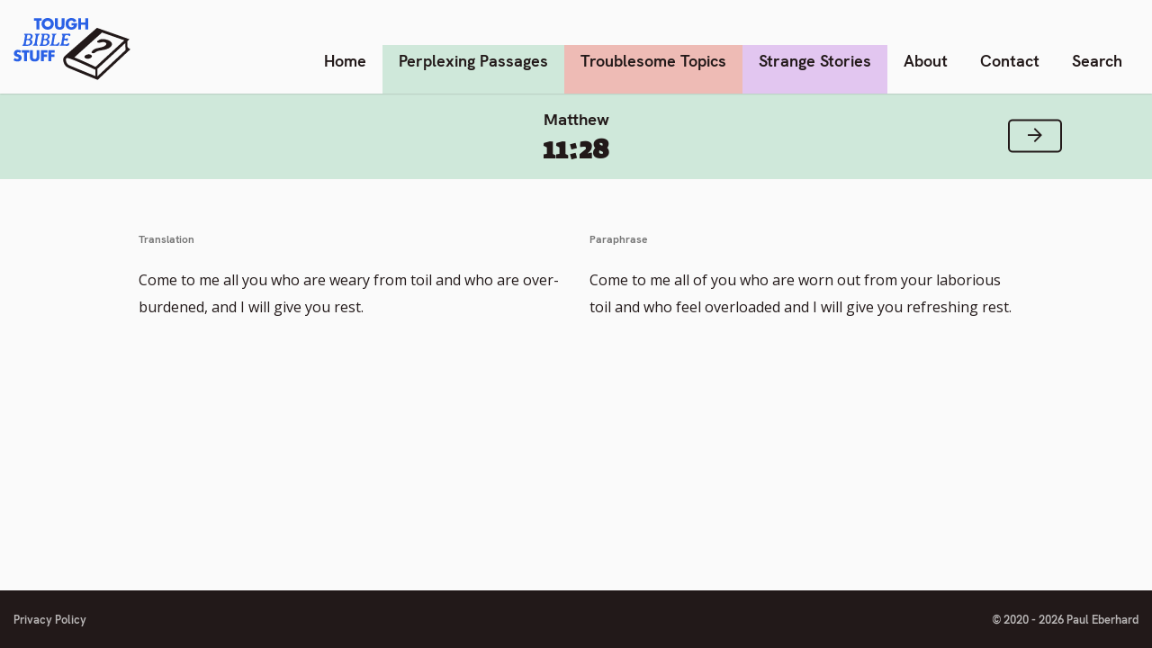

--- FILE ---
content_type: text/html; charset=UTF-8
request_url: https://www.toughbiblestuff.org/verse/matthew-1128/
body_size: 14165
content:
<!doctype html>
<html lang="en-US">
<head>
	<meta charset="UTF-8">
	<meta name="viewport" content="width=device-width, initial-scale=1">
	<link rel="profile" href="https://gmpg.org/xfn/11">

	<link rel="preconnect" href="https://fonts.gstatic.com">
	<link href="https://fonts.googleapis.com/css2?family=Suez+One&family=Crimson+Text:ital,wght@0,400;0,700;1,400&family=Open+Sans:ital@0;1&display=swap" rel="stylesheet">
	<link href="https://cdn.jsdelivr.net/npm/bootstrap@5.0.0-beta1/dist/css/bootstrap.min.css" rel="stylesheet" integrity="sha384-giJF6kkoqNQ00vy+HMDP7azOuL0xtbfIcaT9wjKHr8RbDVddVHyTfAAsrekwKmP1" crossorigin="anonymous">
	<script src="https://ajax.googleapis.com/ajax/libs/jquery/3.5.1/jquery.min.js"></script>

	<!-- Global site tag (gtag.js) - Google Analytics -->
<script async src="https://www.googletagmanager.com/gtag/js?id=G-N7DNHMGGEQ"></script>
<script>
  window.dataLayer = window.dataLayer || [];
  function gtag(){dataLayer.push(arguments);}
  gtag('js', new Date());

  gtag('config', 'G-N7DNHMGGEQ');
</script>

	<meta name='robots' content='index, follow, max-image-preview:large, max-snippet:-1, max-video-preview:-1' />
	<style>img:is([sizes="auto" i], [sizes^="auto," i]) { contain-intrinsic-size: 3000px 1500px }</style>
	
	<!-- This site is optimized with the Yoast SEO plugin v26.7 - https://yoast.com/wordpress/plugins/seo/ -->
	<title>Matthew 11:28 - Tough Bible Stuff</title>
	<link rel="canonical" href="https://www.toughbiblestuff.org/verse/matthew-1128/" />
	<meta property="og:locale" content="en_US" />
	<meta property="og:type" content="article" />
	<meta property="og:title" content="Matthew 11:28 - Tough Bible Stuff" />
	<meta property="og:url" content="https://www.toughbiblestuff.org/verse/matthew-1128/" />
	<meta property="og:site_name" content="Tough Bible Stuff" />
	<meta property="article:modified_time" content="2022-02-22T22:09:19+00:00" />
	<meta name="twitter:card" content="summary_large_image" />
	<script type="application/ld+json" class="yoast-schema-graph">{"@context":"https://schema.org","@graph":[{"@type":"WebPage","@id":"https://www.toughbiblestuff.org/verse/matthew-1128/","url":"https://www.toughbiblestuff.org/verse/matthew-1128/","name":"Matthew 11:28 - Tough Bible Stuff","isPartOf":{"@id":"https://www.toughbiblestuff.org/#website"},"datePublished":"2021-04-15T23:25:51+00:00","dateModified":"2022-02-22T22:09:19+00:00","breadcrumb":{"@id":"https://www.toughbiblestuff.org/verse/matthew-1128/#breadcrumb"},"inLanguage":"en-US","potentialAction":[{"@type":"ReadAction","target":["https://www.toughbiblestuff.org/verse/matthew-1128/"]}]},{"@type":"BreadcrumbList","@id":"https://www.toughbiblestuff.org/verse/matthew-1128/#breadcrumb","itemListElement":[{"@type":"ListItem","position":1,"name":"Home","item":"https://www.toughbiblestuff.org/"},{"@type":"ListItem","position":2,"name":"Matthew 11:28"}]},{"@type":"WebSite","@id":"https://www.toughbiblestuff.org/#website","url":"https://www.toughbiblestuff.org/","name":"Tough Bible Stuff","description":"Understand and enjoy the Word.","publisher":{"@id":"https://www.toughbiblestuff.org/#/schema/person/4a4a8a76b0a99aac5431c6bfee182c9c"},"potentialAction":[{"@type":"SearchAction","target":{"@type":"EntryPoint","urlTemplate":"https://www.toughbiblestuff.org/?s={search_term_string}"},"query-input":{"@type":"PropertyValueSpecification","valueRequired":true,"valueName":"search_term_string"}}],"inLanguage":"en-US"},{"@type":["Person","Organization"],"@id":"https://www.toughbiblestuff.org/#/schema/person/4a4a8a76b0a99aac5431c6bfee182c9c","name":"Paul Eberhard","image":{"@type":"ImageObject","inLanguage":"en-US","@id":"https://www.toughbiblestuff.org/#/schema/person/image/","url":"https://secure.gravatar.com/avatar/97055df0a7a7199f885e816bfc69eca4e0bf322d7cbfb904f53acdd3eb8b9499?s=96&d=mm&r=g","contentUrl":"https://secure.gravatar.com/avatar/97055df0a7a7199f885e816bfc69eca4e0bf322d7cbfb904f53acdd3eb8b9499?s=96&d=mm&r=g","caption":"Paul Eberhard"},"logo":{"@id":"https://www.toughbiblestuff.org/#/schema/person/image/"}}]}</script>
	<!-- / Yoast SEO plugin. -->


<link rel='dns-prefetch' href='//kit.fontawesome.com' />
<link rel="alternate" type="application/rss+xml" title="Tough Bible Stuff &raquo; Feed" href="https://www.toughbiblestuff.org/feed/" />
<script>
window._wpemojiSettings = {"baseUrl":"https:\/\/s.w.org\/images\/core\/emoji\/16.0.1\/72x72\/","ext":".png","svgUrl":"https:\/\/s.w.org\/images\/core\/emoji\/16.0.1\/svg\/","svgExt":".svg","source":{"concatemoji":"https:\/\/www.toughbiblestuff.org\/wp-includes\/js\/wp-emoji-release.min.js?ver=6.8.3"}};
/*! This file is auto-generated */
!function(s,n){var o,i,e;function c(e){try{var t={supportTests:e,timestamp:(new Date).valueOf()};sessionStorage.setItem(o,JSON.stringify(t))}catch(e){}}function p(e,t,n){e.clearRect(0,0,e.canvas.width,e.canvas.height),e.fillText(t,0,0);var t=new Uint32Array(e.getImageData(0,0,e.canvas.width,e.canvas.height).data),a=(e.clearRect(0,0,e.canvas.width,e.canvas.height),e.fillText(n,0,0),new Uint32Array(e.getImageData(0,0,e.canvas.width,e.canvas.height).data));return t.every(function(e,t){return e===a[t]})}function u(e,t){e.clearRect(0,0,e.canvas.width,e.canvas.height),e.fillText(t,0,0);for(var n=e.getImageData(16,16,1,1),a=0;a<n.data.length;a++)if(0!==n.data[a])return!1;return!0}function f(e,t,n,a){switch(t){case"flag":return n(e,"\ud83c\udff3\ufe0f\u200d\u26a7\ufe0f","\ud83c\udff3\ufe0f\u200b\u26a7\ufe0f")?!1:!n(e,"\ud83c\udde8\ud83c\uddf6","\ud83c\udde8\u200b\ud83c\uddf6")&&!n(e,"\ud83c\udff4\udb40\udc67\udb40\udc62\udb40\udc65\udb40\udc6e\udb40\udc67\udb40\udc7f","\ud83c\udff4\u200b\udb40\udc67\u200b\udb40\udc62\u200b\udb40\udc65\u200b\udb40\udc6e\u200b\udb40\udc67\u200b\udb40\udc7f");case"emoji":return!a(e,"\ud83e\udedf")}return!1}function g(e,t,n,a){var r="undefined"!=typeof WorkerGlobalScope&&self instanceof WorkerGlobalScope?new OffscreenCanvas(300,150):s.createElement("canvas"),o=r.getContext("2d",{willReadFrequently:!0}),i=(o.textBaseline="top",o.font="600 32px Arial",{});return e.forEach(function(e){i[e]=t(o,e,n,a)}),i}function t(e){var t=s.createElement("script");t.src=e,t.defer=!0,s.head.appendChild(t)}"undefined"!=typeof Promise&&(o="wpEmojiSettingsSupports",i=["flag","emoji"],n.supports={everything:!0,everythingExceptFlag:!0},e=new Promise(function(e){s.addEventListener("DOMContentLoaded",e,{once:!0})}),new Promise(function(t){var n=function(){try{var e=JSON.parse(sessionStorage.getItem(o));if("object"==typeof e&&"number"==typeof e.timestamp&&(new Date).valueOf()<e.timestamp+604800&&"object"==typeof e.supportTests)return e.supportTests}catch(e){}return null}();if(!n){if("undefined"!=typeof Worker&&"undefined"!=typeof OffscreenCanvas&&"undefined"!=typeof URL&&URL.createObjectURL&&"undefined"!=typeof Blob)try{var e="postMessage("+g.toString()+"("+[JSON.stringify(i),f.toString(),p.toString(),u.toString()].join(",")+"));",a=new Blob([e],{type:"text/javascript"}),r=new Worker(URL.createObjectURL(a),{name:"wpTestEmojiSupports"});return void(r.onmessage=function(e){c(n=e.data),r.terminate(),t(n)})}catch(e){}c(n=g(i,f,p,u))}t(n)}).then(function(e){for(var t in e)n.supports[t]=e[t],n.supports.everything=n.supports.everything&&n.supports[t],"flag"!==t&&(n.supports.everythingExceptFlag=n.supports.everythingExceptFlag&&n.supports[t]);n.supports.everythingExceptFlag=n.supports.everythingExceptFlag&&!n.supports.flag,n.DOMReady=!1,n.readyCallback=function(){n.DOMReady=!0}}).then(function(){return e}).then(function(){var e;n.supports.everything||(n.readyCallback(),(e=n.source||{}).concatemoji?t(e.concatemoji):e.wpemoji&&e.twemoji&&(t(e.twemoji),t(e.wpemoji)))}))}((window,document),window._wpemojiSettings);
</script>
<style id='wp-emoji-styles-inline-css'>

	img.wp-smiley, img.emoji {
		display: inline !important;
		border: none !important;
		box-shadow: none !important;
		height: 1em !important;
		width: 1em !important;
		margin: 0 0.07em !important;
		vertical-align: -0.1em !important;
		background: none !important;
		padding: 0 !important;
	}
</style>
<link rel='stylesheet' id='wp-block-library-css' href='https://www.toughbiblestuff.org/wp-includes/css/dist/block-library/style.min.css?ver=6.8.3' media='all' />
<style id='classic-theme-styles-inline-css'>
/*! This file is auto-generated */
.wp-block-button__link{color:#fff;background-color:#32373c;border-radius:9999px;box-shadow:none;text-decoration:none;padding:calc(.667em + 2px) calc(1.333em + 2px);font-size:1.125em}.wp-block-file__button{background:#32373c;color:#fff;text-decoration:none}
</style>
<style id='global-styles-inline-css'>
:root{--wp--preset--aspect-ratio--square: 1;--wp--preset--aspect-ratio--4-3: 4/3;--wp--preset--aspect-ratio--3-4: 3/4;--wp--preset--aspect-ratio--3-2: 3/2;--wp--preset--aspect-ratio--2-3: 2/3;--wp--preset--aspect-ratio--16-9: 16/9;--wp--preset--aspect-ratio--9-16: 9/16;--wp--preset--color--black: #000000;--wp--preset--color--cyan-bluish-gray: #abb8c3;--wp--preset--color--white: #ffffff;--wp--preset--color--pale-pink: #f78da7;--wp--preset--color--vivid-red: #cf2e2e;--wp--preset--color--luminous-vivid-orange: #ff6900;--wp--preset--color--luminous-vivid-amber: #fcb900;--wp--preset--color--light-green-cyan: #7bdcb5;--wp--preset--color--vivid-green-cyan: #00d084;--wp--preset--color--pale-cyan-blue: #8ed1fc;--wp--preset--color--vivid-cyan-blue: #0693e3;--wp--preset--color--vivid-purple: #9b51e0;--wp--preset--gradient--vivid-cyan-blue-to-vivid-purple: linear-gradient(135deg,rgba(6,147,227,1) 0%,rgb(155,81,224) 100%);--wp--preset--gradient--light-green-cyan-to-vivid-green-cyan: linear-gradient(135deg,rgb(122,220,180) 0%,rgb(0,208,130) 100%);--wp--preset--gradient--luminous-vivid-amber-to-luminous-vivid-orange: linear-gradient(135deg,rgba(252,185,0,1) 0%,rgba(255,105,0,1) 100%);--wp--preset--gradient--luminous-vivid-orange-to-vivid-red: linear-gradient(135deg,rgba(255,105,0,1) 0%,rgb(207,46,46) 100%);--wp--preset--gradient--very-light-gray-to-cyan-bluish-gray: linear-gradient(135deg,rgb(238,238,238) 0%,rgb(169,184,195) 100%);--wp--preset--gradient--cool-to-warm-spectrum: linear-gradient(135deg,rgb(74,234,220) 0%,rgb(151,120,209) 20%,rgb(207,42,186) 40%,rgb(238,44,130) 60%,rgb(251,105,98) 80%,rgb(254,248,76) 100%);--wp--preset--gradient--blush-light-purple: linear-gradient(135deg,rgb(255,206,236) 0%,rgb(152,150,240) 100%);--wp--preset--gradient--blush-bordeaux: linear-gradient(135deg,rgb(254,205,165) 0%,rgb(254,45,45) 50%,rgb(107,0,62) 100%);--wp--preset--gradient--luminous-dusk: linear-gradient(135deg,rgb(255,203,112) 0%,rgb(199,81,192) 50%,rgb(65,88,208) 100%);--wp--preset--gradient--pale-ocean: linear-gradient(135deg,rgb(255,245,203) 0%,rgb(182,227,212) 50%,rgb(51,167,181) 100%);--wp--preset--gradient--electric-grass: linear-gradient(135deg,rgb(202,248,128) 0%,rgb(113,206,126) 100%);--wp--preset--gradient--midnight: linear-gradient(135deg,rgb(2,3,129) 0%,rgb(40,116,252) 100%);--wp--preset--font-size--small: 13px;--wp--preset--font-size--medium: 20px;--wp--preset--font-size--large: 36px;--wp--preset--font-size--x-large: 42px;--wp--preset--spacing--20: 0.44rem;--wp--preset--spacing--30: 0.67rem;--wp--preset--spacing--40: 1rem;--wp--preset--spacing--50: 1.5rem;--wp--preset--spacing--60: 2.25rem;--wp--preset--spacing--70: 3.38rem;--wp--preset--spacing--80: 5.06rem;--wp--preset--shadow--natural: 6px 6px 9px rgba(0, 0, 0, 0.2);--wp--preset--shadow--deep: 12px 12px 50px rgba(0, 0, 0, 0.4);--wp--preset--shadow--sharp: 6px 6px 0px rgba(0, 0, 0, 0.2);--wp--preset--shadow--outlined: 6px 6px 0px -3px rgba(255, 255, 255, 1), 6px 6px rgba(0, 0, 0, 1);--wp--preset--shadow--crisp: 6px 6px 0px rgba(0, 0, 0, 1);}:where(.is-layout-flex){gap: 0.5em;}:where(.is-layout-grid){gap: 0.5em;}body .is-layout-flex{display: flex;}.is-layout-flex{flex-wrap: wrap;align-items: center;}.is-layout-flex > :is(*, div){margin: 0;}body .is-layout-grid{display: grid;}.is-layout-grid > :is(*, div){margin: 0;}:where(.wp-block-columns.is-layout-flex){gap: 2em;}:where(.wp-block-columns.is-layout-grid){gap: 2em;}:where(.wp-block-post-template.is-layout-flex){gap: 1.25em;}:where(.wp-block-post-template.is-layout-grid){gap: 1.25em;}.has-black-color{color: var(--wp--preset--color--black) !important;}.has-cyan-bluish-gray-color{color: var(--wp--preset--color--cyan-bluish-gray) !important;}.has-white-color{color: var(--wp--preset--color--white) !important;}.has-pale-pink-color{color: var(--wp--preset--color--pale-pink) !important;}.has-vivid-red-color{color: var(--wp--preset--color--vivid-red) !important;}.has-luminous-vivid-orange-color{color: var(--wp--preset--color--luminous-vivid-orange) !important;}.has-luminous-vivid-amber-color{color: var(--wp--preset--color--luminous-vivid-amber) !important;}.has-light-green-cyan-color{color: var(--wp--preset--color--light-green-cyan) !important;}.has-vivid-green-cyan-color{color: var(--wp--preset--color--vivid-green-cyan) !important;}.has-pale-cyan-blue-color{color: var(--wp--preset--color--pale-cyan-blue) !important;}.has-vivid-cyan-blue-color{color: var(--wp--preset--color--vivid-cyan-blue) !important;}.has-vivid-purple-color{color: var(--wp--preset--color--vivid-purple) !important;}.has-black-background-color{background-color: var(--wp--preset--color--black) !important;}.has-cyan-bluish-gray-background-color{background-color: var(--wp--preset--color--cyan-bluish-gray) !important;}.has-white-background-color{background-color: var(--wp--preset--color--white) !important;}.has-pale-pink-background-color{background-color: var(--wp--preset--color--pale-pink) !important;}.has-vivid-red-background-color{background-color: var(--wp--preset--color--vivid-red) !important;}.has-luminous-vivid-orange-background-color{background-color: var(--wp--preset--color--luminous-vivid-orange) !important;}.has-luminous-vivid-amber-background-color{background-color: var(--wp--preset--color--luminous-vivid-amber) !important;}.has-light-green-cyan-background-color{background-color: var(--wp--preset--color--light-green-cyan) !important;}.has-vivid-green-cyan-background-color{background-color: var(--wp--preset--color--vivid-green-cyan) !important;}.has-pale-cyan-blue-background-color{background-color: var(--wp--preset--color--pale-cyan-blue) !important;}.has-vivid-cyan-blue-background-color{background-color: var(--wp--preset--color--vivid-cyan-blue) !important;}.has-vivid-purple-background-color{background-color: var(--wp--preset--color--vivid-purple) !important;}.has-black-border-color{border-color: var(--wp--preset--color--black) !important;}.has-cyan-bluish-gray-border-color{border-color: var(--wp--preset--color--cyan-bluish-gray) !important;}.has-white-border-color{border-color: var(--wp--preset--color--white) !important;}.has-pale-pink-border-color{border-color: var(--wp--preset--color--pale-pink) !important;}.has-vivid-red-border-color{border-color: var(--wp--preset--color--vivid-red) !important;}.has-luminous-vivid-orange-border-color{border-color: var(--wp--preset--color--luminous-vivid-orange) !important;}.has-luminous-vivid-amber-border-color{border-color: var(--wp--preset--color--luminous-vivid-amber) !important;}.has-light-green-cyan-border-color{border-color: var(--wp--preset--color--light-green-cyan) !important;}.has-vivid-green-cyan-border-color{border-color: var(--wp--preset--color--vivid-green-cyan) !important;}.has-pale-cyan-blue-border-color{border-color: var(--wp--preset--color--pale-cyan-blue) !important;}.has-vivid-cyan-blue-border-color{border-color: var(--wp--preset--color--vivid-cyan-blue) !important;}.has-vivid-purple-border-color{border-color: var(--wp--preset--color--vivid-purple) !important;}.has-vivid-cyan-blue-to-vivid-purple-gradient-background{background: var(--wp--preset--gradient--vivid-cyan-blue-to-vivid-purple) !important;}.has-light-green-cyan-to-vivid-green-cyan-gradient-background{background: var(--wp--preset--gradient--light-green-cyan-to-vivid-green-cyan) !important;}.has-luminous-vivid-amber-to-luminous-vivid-orange-gradient-background{background: var(--wp--preset--gradient--luminous-vivid-amber-to-luminous-vivid-orange) !important;}.has-luminous-vivid-orange-to-vivid-red-gradient-background{background: var(--wp--preset--gradient--luminous-vivid-orange-to-vivid-red) !important;}.has-very-light-gray-to-cyan-bluish-gray-gradient-background{background: var(--wp--preset--gradient--very-light-gray-to-cyan-bluish-gray) !important;}.has-cool-to-warm-spectrum-gradient-background{background: var(--wp--preset--gradient--cool-to-warm-spectrum) !important;}.has-blush-light-purple-gradient-background{background: var(--wp--preset--gradient--blush-light-purple) !important;}.has-blush-bordeaux-gradient-background{background: var(--wp--preset--gradient--blush-bordeaux) !important;}.has-luminous-dusk-gradient-background{background: var(--wp--preset--gradient--luminous-dusk) !important;}.has-pale-ocean-gradient-background{background: var(--wp--preset--gradient--pale-ocean) !important;}.has-electric-grass-gradient-background{background: var(--wp--preset--gradient--electric-grass) !important;}.has-midnight-gradient-background{background: var(--wp--preset--gradient--midnight) !important;}.has-small-font-size{font-size: var(--wp--preset--font-size--small) !important;}.has-medium-font-size{font-size: var(--wp--preset--font-size--medium) !important;}.has-large-font-size{font-size: var(--wp--preset--font-size--large) !important;}.has-x-large-font-size{font-size: var(--wp--preset--font-size--x-large) !important;}
:where(.wp-block-post-template.is-layout-flex){gap: 1.25em;}:where(.wp-block-post-template.is-layout-grid){gap: 1.25em;}
:where(.wp-block-columns.is-layout-flex){gap: 2em;}:where(.wp-block-columns.is-layout-grid){gap: 2em;}
:root :where(.wp-block-pullquote){font-size: 1.5em;line-height: 1.6;}
</style>
<link rel='stylesheet' id='tough-bible-stuff-theme-style-css' href='https://www.toughbiblestuff.org/wp-content/themes/tough-bible-stuff-theme/style.css?ver=230318.2' media='all' />
<script src="https://www.toughbiblestuff.org/wp-content/themes/tough-bible-stuff-theme/js/en_bcv_parser.min.js" id="bcv-parser-js"></script>
<script src="https://kit.fontawesome.com/39a657ce21.js" id="font-awesome-js"></script>
<link rel="https://api.w.org/" href="https://www.toughbiblestuff.org/wp-json/" /><link rel="alternate" title="JSON" type="application/json" href="https://www.toughbiblestuff.org/wp-json/wp/v2/verse/1672" /><link rel="EditURI" type="application/rsd+xml" title="RSD" href="https://www.toughbiblestuff.org/xmlrpc.php?rsd" />
<meta name="generator" content="WordPress 6.8.3" />
<link rel='shortlink' href='https://www.toughbiblestuff.org/?p=1672' />
<link rel="alternate" title="oEmbed (JSON)" type="application/json+oembed" href="https://www.toughbiblestuff.org/wp-json/oembed/1.0/embed?url=https%3A%2F%2Fwww.toughbiblestuff.org%2Fverse%2Fmatthew-1128%2F" />
<link rel="alternate" title="oEmbed (XML)" type="text/xml+oembed" href="https://www.toughbiblestuff.org/wp-json/oembed/1.0/embed?url=https%3A%2F%2Fwww.toughbiblestuff.org%2Fverse%2Fmatthew-1128%2F&#038;format=xml" />
		<style id="wp-custom-css">
			section#contact .cog-cognito :is(.cog-branding, header, .cog-abuse){
    display: none;
}

section#contact .cog-1 {
    --background-hsl: 0, 0%, 0%;
    --border-radius: 1px;
    --border-width: 1px;
    --color: #000000;
    --font-family: "HK Grotesk",sans-serif;
    --font-size: 13px;
    --font-weight: bold;
    --gutter: 25px;
    --highlight: #2A61E6;
    --highlight-reverse: hsl(0,0%,100%);
    --icon-weight: .9;
    --line-height: 1.4;
    --negative: hsl(2, 70%, 47%);
    --negative-reverse: white;
    --primary: #2A61E6;
    --primary-reverse: #2A61E6;
    --small-text: .8em;
    
    --button-primary__background-color: #2A61E6;
    --button-primary__border-color: #2A61E6;
    --button-primary__border-width: var(--border-width);
    --button-primary__border-radius: calc(var(--border-radius) + 3px);
    --button-primary__color: #FFFFFF;
    --button-primary__font-family: "HK Grotesk",sans-serif;
    --button-primary__font-size: 1rem;
    --button-primary__font-weight: 700;

    --form__background-color: #EEF0F200;
    --form__margins: 0px;
    --form__margins--responsive: 0px;
    --form__opacity: 1;
    --form__width: 300px;

    --input__font-size: var(--font-size);
    --input__background-color: white;
    --input__border-color: #ccc;
    --input__border-radius: calc(var(--border-radius) * 4);
    --input__border-style: solid;
    --input__border-width: var(--border-width);
    --input__box-shadow: none;
    --input__color: #000;
    --input__line-height: calc(var(--line-height) - .1);
    --input__padding-h: 13px;
    --input__padding-v: 12px;
    --input-focus__box-shadow: 0 0 1px 2px var(--input__background-color);
    
    --label__color: #000000140;
    --label__font-family: var(--font-family);
    --label__font-size: 0em;
    --label__font-weight: bold;
    
    --page__background-color: rgba(204,204,204,0);
    --page__background-image: none;
    --page__background-size: cover;
    --page__margins: 40px auto auto;
    --placeholder__color: #0000008a;
    --toggle__border-radius: var(--input__border-radius);
    --input-highlight: var(--highlight);
    --input-highlight-reverse: transparent;
}


section#contact .cog-cognito .cog-page__navigation button{
    margin-left: auto;
    margin-right: auto;
    padding: calc(var(--input__padding-v)*.5) calc(var(--input__padding-h)*2.5);
}

section#contact .cog-cognito .cog-page__navigation :is(button:hover, button:focus){
    border-color:#221919;
    background-color: #221919;
}
section#contact .cog-cognito .cog-page__navigation button:focus{
    box-shadow: 0 0 0 0.25rem rgb(49 132 253 / 50%);    
}

section#contact .cog-cognito .cog-body textarea{
    min-height: 10em !important;
    min-width: 100%;
}

/* The following is to disable the button if an error occurs but only works in browsers that support :has() selector. Future proofing the form. */
section#contact .cog-cognito .cog-body :has(.is-error) .cog-page__navigation button{
    opacity: .5;
    pointer-events: none;
    cursor: none;
}		</style>
		</head>

<body class="wp-singular verse-template-default single single-verse postid-1672 wp-theme-tough-bible-stuff-theme">
<div id="page" class="site">
	<a class="skip-link screen-reader-text" href="#primary">Skip to content</a>

	<header id="site-header" class="site-header">
		<nav class="navbar navbar-expand-lg navbar-light">
		  <div class="container-fluid">
		    <a class="navbar-brand" href="https://www.toughbiblestuff.org/" title="Home" rel="home">
					<h1 class="visually-hidden">Tough Bible Stuff</h1>

					<svg viewBox="0 0 418 221" version="1.1" xmlns="http://www.w3.org/2000/svg" xmlns:xlink="http://www.w3.org/1999/xlink" xml:space="preserve" xmlns:serif="http://www.serif.com/" style="fill-rule:evenodd;clip-rule:evenodd;stroke-linejoin:round;stroke-miterlimit:2;">
    <g transform="matrix(1,0,0,1,-16166.9,-3267.4)">
        <g transform="matrix(1.03188,0,0,1.2603,-491.635,-735.335)">
            <g transform="matrix(0.969106,0,0,0.793462,476.447,611.348)">
                <path d="M16235.6,3346.61L16235.6,3368.04C16235.6,3369.19 16235.6,3370.36 16235.7,3371.56C16235.8,3372.77 16236.1,3373.86 16236.5,3374.83C16236.9,3375.81 16237.6,3376.6 16238.6,3377.21C16239.5,3377.82 16240.8,3378.12 16242.5,3378.12C16244.2,3378.12 16245.6,3377.82 16246.5,3377.21C16247.4,3376.6 16248.1,3375.81 16248.5,3374.83C16249,3373.86 16249.3,3372.77 16249.4,3371.56C16249.4,3370.36 16249.5,3369.19 16249.5,3368.04L16249.5,3346.61L16259.7,3346.61L16259.7,3369.45C16259.7,3375.58 16258.3,3380.06 16255.5,3382.88C16252.7,3385.7 16248.3,3387.11 16242.5,3387.11C16236.7,3387.11 16232.4,3385.7 16229.6,3382.88C16226.7,3380.06 16225.3,3375.58 16225.3,3369.45L16225.3,3346.61L16235.6,3346.61ZM16190.3,3356.7C16189.1,3355.79 16188,3355.12 16186.9,3354.68C16185.8,3354.25 16184.7,3354.03 16183.7,3354.03C16182.4,3354.03 16181.3,3354.34 16180.4,3354.97C16179.6,3355.6 16179.2,3356.42 16179.2,3357.43C16179.2,3358.12 16179.4,3358.7 16179.8,3359.15C16180.2,3359.6 16180.8,3360 16181.5,3360.33C16182.1,3360.66 16182.9,3360.95 16183.8,3361.19C16184.6,3361.43 16185.5,3361.7 16186.3,3361.97C16189.6,3363.09 16192.1,3364.58 16193.6,3366.44C16195.2,3368.31 16196,3370.74 16196,3373.73C16196,3375.75 16195.6,3377.58 16194.9,3379.22C16194.3,3380.86 16193.3,3382.26 16192,3383.43C16190.7,3384.6 16189.1,3385.5 16187.2,3386.15C16185.3,3386.79 16183.1,3387.11 16180.7,3387.11C16175.7,3387.11 16171.1,3385.63 16166.9,3382.67L16171.2,3374.41C16172.8,3375.77 16174.3,3376.78 16175.8,3377.44C16177.3,3378.11 16178.8,3378.44 16180.2,3378.44C16181.9,3378.44 16183.1,3378.05 16184,3377.29C16184.8,3376.52 16185.2,3375.65 16185.2,3374.67C16185.2,3374.08 16185.1,3373.57 16184.9,3373.13C16184.7,3372.7 16184.3,3372.3 16183.8,3371.93C16183.3,3371.56 16182.7,3371.22 16181.9,3370.91C16181.1,3370.6 16180.2,3370.25 16179.1,3369.87C16177.8,3369.45 16176.5,3368.99 16175.2,3368.48C16173.9,3367.98 16172.8,3367.31 16171.8,3366.47C16170.8,3365.63 16170,3364.58 16169.4,3363.31C16168.8,3362.03 16168.5,3360.42 16168.5,3358.47C16168.5,3356.52 16168.8,3354.75 16169.4,3353.17C16170.1,3351.58 16171,3350.22 16172.2,3349.09C16173.3,3347.96 16174.8,3347.08 16176.4,3346.45C16178.1,3345.82 16180,3345.51 16182.1,3345.51C16184.1,3345.51 16186.1,3345.78 16188.2,3346.32C16190.4,3346.86 16192.4,3347.65 16194.3,3348.7L16190.3,3356.7ZM16287.9,3355.28L16275.6,3355.28L16275.6,3361.87L16286.8,3361.87L16286.8,3370.55L16275.6,3370.55L16275.6,3386.02L16265.3,3386.02L16265.3,3346.61L16287.9,3346.61L16287.9,3355.28ZM16314,3355.28L16301.6,3355.28L16301.6,3361.87L16312.9,3361.87L16312.9,3370.55L16301.6,3370.55L16301.6,3386.02L16291.4,3386.02L16291.4,3346.61L16314,3346.61L16314,3355.28ZM16215,3355.28L16215,3386.02L16204.7,3386.02L16204.7,3355.28L16196.3,3355.28L16196.3,3346.61L16223.4,3346.61L16223.4,3355.28L16215,3355.28ZM16208.1,3295.45C16208.1,3293.99 16207.7,3292.95 16206.8,3292.34C16205.4,3291.26 16204.7,3290.48 16204.7,3289.99C16204.7,3289.17 16205.3,3288.6 16206.5,3288.28C16207.1,3288.13 16210.3,3288.06 16216.1,3288.06L16218.5,3288.02L16222.7,3288.02C16226.9,3288.02 16230.2,3288.82 16232.3,3290.42C16234.5,3292.02 16235.6,3294.02 16235.6,3296.43L16235.6,3297.26C16235.6,3300.71 16234.1,3303.6 16231.2,3305.92C16231,3306.11 16230.4,3306.51 16229.4,3307.11C16228.5,3307.72 16228,3308.08 16228,3308.21C16228,3308.34 16228.7,3308.84 16230,3309.73C16232.9,3311.62 16234.4,3314.48 16234.4,3318.33C16234.4,3322.18 16232.7,3325.34 16229.3,3327.79C16225.9,3330.25 16221.5,3331.47 16216.1,3331.47L16212.9,3331.47L16212.1,3331.44L16210.4,3331.44L16207.1,3331.38C16201,3331.38 16198,3331.04 16198,3330.36L16198,3329.79C16198,3329.45 16199,3328.54 16200.9,3327.06C16202.1,3326.17 16202.9,3324.73 16203.4,3322.74C16203.9,3320.76 16204.6,3317 16205.5,3311.48C16206.4,3305.96 16207,3302.02 16207.4,3299.67C16207.9,3297.32 16208.1,3295.92 16208.1,3295.45ZM16269,3295.45C16269,3293.99 16268.6,3292.95 16267.8,3292.34C16266.4,3291.26 16265.6,3290.48 16265.6,3289.99C16265.6,3289.17 16266.2,3288.6 16267.5,3288.28C16268,3288.13 16271.2,3288.06 16277,3288.06L16279.4,3288.02L16283.6,3288.02C16287.9,3288.02 16291.1,3288.82 16293.3,3290.42C16295.4,3292.02 16296.5,3294.02 16296.5,3296.43L16296.5,3297.26C16296.5,3300.71 16295.1,3303.6 16292.1,3305.92C16291.9,3306.11 16291.3,3306.51 16290.4,3307.11C16289.4,3307.72 16289,3308.08 16289,3308.21C16289,3308.34 16289.6,3308.84 16291,3309.73C16293.9,3311.62 16295.3,3314.48 16295.3,3318.33C16295.3,3322.18 16293.6,3325.34 16290.2,3327.79C16286.9,3330.25 16282.5,3331.47 16277.1,3331.47L16273.9,3331.47L16273,3331.44L16271.3,3331.44L16268.1,3331.38C16262,3331.38 16258.9,3331.04 16258.9,3330.36L16258.9,3329.79C16258.9,3329.45 16259.9,3328.54 16261.9,3327.06C16263.1,3326.17 16263.9,3324.73 16264.4,3322.74C16264.9,3320.76 16265.6,3317 16266.4,3311.48C16267.3,3305.96 16268,3302.02 16268.4,3299.67C16268.8,3297.32 16269,3295.92 16269,3295.45ZM16349.7,3304.94C16350.6,3305.68 16351.5,3306.05 16352.5,3306.05C16353.6,3306.05 16354.9,3305.73 16356.5,3305.08C16358.1,3304.44 16359.2,3304.12 16359.7,3304.12C16360.3,3304.12 16360.8,3304.42 16361.2,3305.02C16361.6,3305.62 16361.8,3306.22 16361.8,3306.81C16361.8,3308.59 16361.2,3310.58 16360.1,3312.78C16359.7,3313.69 16359.3,3314.14 16358.8,3314.14C16357.9,3314.14 16356.7,3313.67 16355.4,3312.72C16354.1,3311.76 16353,3311.29 16352.2,3311.29C16349.6,3311.29 16348,3311.9 16347.3,3313.13C16346.3,3315.01 16345.8,3318.16 16345.8,3322.59C16345.8,3323.98 16346,3324.95 16346.4,3325.49C16346.8,3326.03 16347.7,3326.3 16349.1,3326.3C16352.6,3326.3 16355.1,3326.03 16356.8,3325.51C16358.5,3324.98 16360.1,3324.06 16361.8,3322.74C16363.4,3321.43 16364.5,3320.78 16365,3320.78C16365.7,3320.78 16366,3321.31 16366,3322.36C16366,3325.22 16365.5,3327.4 16364.4,3328.9C16363.4,3330.41 16361.7,3331.16 16359.4,3331.16L16354.2,3331.16L16352.9,3331.12L16346.1,3331.09C16337.7,3331.09 16333.4,3331.07 16333.2,3331.03C16332.4,3330.84 16332,3330.42 16332,3329.78C16332,3329.13 16333,3328.17 16335.1,3326.9C16336.3,3326.16 16337.1,3324.97 16337.5,3323.32C16337.7,3322.53 16338.5,3317.89 16340,3309.4C16341.5,3300.9 16342.2,3296.37 16342.2,3295.8C16342.2,3295.23 16341.7,3294.14 16340.8,3292.55C16339.9,3290.95 16339.4,3289.9 16339.4,3289.39C16339.4,3288.63 16340.2,3288.16 16341.7,3287.99C16341.9,3287.97 16346.2,3287.96 16354.7,3287.96L16365.5,3287.9C16366.9,3287.9 16367.9,3288.14 16368.5,3288.63C16369.6,3289.58 16370.1,3290.7 16370.1,3291.99C16370.1,3293.28 16369.9,3294.31 16369.6,3295.07C16369,3296.36 16368.3,3297.01 16367.5,3297.01C16367.4,3297.01 16366.5,3296.45 16364.8,3295.36C16363,3294.26 16362.1,3293.67 16361.9,3293.61C16360.6,3293.12 16359.1,3292.88 16357.2,3292.88C16354.3,3292.88 16352.4,3293.53 16351.6,3294.85C16350,3297.45 16349.2,3300.31 16349.2,3303.42C16349.2,3304.12 16349.4,3304.62 16349.7,3304.94ZM16315.4,3326.74C16318.3,3326.74 16320.5,3326.32 16321.9,3325.47C16323.4,3324.63 16324.9,3323.31 16326.4,3321.52C16327.8,3319.74 16329.1,3318.84 16330.3,3318.84C16330.8,3318.84 16331.1,3319.23 16331.1,3320.02C16331.1,3320.8 16330.7,3322.53 16330,3325.22C16329.2,3327.91 16328.7,3329.39 16328.5,3329.66C16327.9,3330.66 16326.1,3331.16 16323.4,3331.16L16319.7,3331.16L16318.7,3331.12L16314.9,3331.12L16313,3331.09L16310.1,3331.09L16307.5,3331.06L16304.8,3331.06L16303.9,3331.09L16301.9,3331.09L16298.3,3331.16C16297.1,3331.16 16296.6,3330.62 16296.6,3329.54C16296.6,3329.16 16297.5,3328.31 16299.4,3327C16300.5,3326.24 16301.3,3324.96 16301.9,3323.16C16302.2,3322.57 16303,3317.89 16304.6,3309.14C16306.1,3300.4 16306.9,3295.58 16306.9,3294.7C16306.9,3293.83 16306.3,3292.96 16305.2,3292.12C16304,3291.27 16303.4,3290.36 16303.4,3289.37C16303.4,3288.39 16304.5,3287.9 16306.5,3287.9L16307.4,3287.93L16312.9,3287.96C16318,3287.96 16320.5,3288.36 16320.5,3289.17C16320.5,3289.65 16319.5,3290.63 16317.4,3292.09C16316.2,3292.89 16315.3,3294.22 16314.7,3296.09C16314.4,3296.87 16313.8,3299.96 16312.9,3305.35L16312.2,3309.03C16312.1,3310.07 16311.9,3310.91 16311.8,3311.54C16311.7,3312.18 16311.3,3314.09 16310.8,3317.29C16310.2,3320.48 16309.9,3322.18 16309.9,3322.4C16309.8,3322.84 16309.8,3323.24 16309.8,3323.6C16309.8,3324.64 16310,3325.38 16310.3,3325.82C16310.8,3326.44 16312.5,3326.74 16315.4,3326.74ZM16245.8,3303.19C16246.4,3299.7 16246.7,3297.36 16246.7,3296.16C16246.7,3294.97 16246.5,3293.93 16245.9,3293.04C16245.8,3292.78 16245.2,3292.33 16244.3,3291.67C16243.3,3291.02 16242.8,3290.32 16242.8,3289.58C16242.8,3288.5 16243.7,3287.96 16245.5,3287.96L16246.9,3287.96L16247.6,3287.99L16258.9,3287.96C16260.3,3287.96 16261.1,3288.36 16261.1,3289.17C16261.1,3289.97 16260,3291.03 16257.7,3292.34C16256.4,3293.16 16255.4,3294.62 16254.7,3296.72C16254.5,3297.44 16253.7,3301.72 16252.3,3309.57C16250.9,3317.42 16250.2,3321.92 16250.2,3323.06C16250.2,3324.2 16250.5,3325.21 16251,3326.08C16251.2,3326.33 16251.7,3326.79 16252.7,3327.46C16253.6,3328.12 16254,3328.81 16254,3329.51C16254,3330.59 16253.2,3331.12 16251.5,3331.12L16250,3331.12L16249.3,3331.09L16247.1,3331.09L16245.8,3331.06L16244.4,3331.06L16240.1,3331.12L16237.9,3331.12C16236.6,3331.12 16235.9,3330.71 16235.9,3329.87C16235.9,3329.03 16237,3327.97 16239.2,3326.68C16240.5,3325.98 16241.4,3324.81 16242,3323.16C16242.6,3321.51 16243.2,3318.64 16243.9,3314.56C16244.5,3310.47 16245.1,3306.69 16245.8,3303.19ZM16218.3,3311.03L16215.9,3311.03C16214.3,3311.03 16213.3,3311.45 16213,3312.27C16212.9,3312.57 16212.4,3314.78 16211.7,3318.92C16211,3323.06 16210.6,3325.23 16210.6,3325.44L16210.6,3325.7L16210.7,3325.92C16210.7,3326.81 16212.1,3327.25 16215,3327.25L16216.2,3327.25C16219.3,3327.25 16221.6,3326.54 16223.1,3325.13C16225.4,3323.09 16226.5,3320.82 16226.5,3318.3L16226.5,3317.45C16226.5,3315.31 16225.7,3313.7 16224.2,3312.64C16222.6,3311.57 16220.7,3311.03 16218.3,3311.03ZM16279.3,3311.03L16276.9,3311.03C16275.2,3311.03 16274.2,3311.45 16273.9,3312.27C16273.8,3312.57 16273.4,3314.78 16272.7,3318.92C16271.9,3323.06 16271.6,3325.23 16271.6,3325.44L16271.6,3325.7L16271.6,3325.92C16271.6,3326.81 16273.1,3327.25 16276,3327.25L16277.1,3327.25C16280.2,3327.25 16282.5,3326.54 16284.1,3325.13C16286.3,3323.09 16287.4,3320.82 16287.4,3318.3L16287.4,3317.45C16287.4,3315.31 16286.6,3313.7 16285.1,3312.64C16283.6,3311.57 16281.6,3311.03 16279.3,3311.03ZM16215.9,3306.78L16217.9,3306.78L16218.1,3306.75L16218.9,3306.72L16220.2,3306.62C16222.2,3306.62 16224,3305.76 16225.5,3304.03C16227.1,3302.31 16227.9,3300.39 16227.9,3298.28L16227.9,3297.51C16227.9,3295.95 16227.3,3294.68 16226.1,3293.7C16224.9,3292.73 16223.1,3292.24 16220.7,3292.24L16220,3292.24C16218.1,3292.24 16216.9,3292.64 16216.4,3293.42C16216.3,3293.61 16215.9,3295.5 16215.2,3299.08C16214.5,3302.67 16214.1,3304.78 16214.1,3305.42L16214.1,3305.64L16214.1,3305.8C16214.1,3306.45 16214.7,3306.78 16215.9,3306.78ZM16276.8,3306.78L16278.8,3306.78L16279.1,3306.75L16279.9,3306.72L16281.1,3306.62C16283.1,3306.62 16284.9,3305.76 16286.5,3304.03C16288.1,3302.31 16288.8,3300.39 16288.8,3298.28L16288.8,3297.51C16288.8,3295.95 16288.3,3294.68 16287.1,3293.7C16285.9,3292.73 16284.1,3292.24 16281.6,3292.24L16280.9,3292.24C16279,3292.24 16277.9,3292.64 16277.4,3293.42C16277.3,3293.61 16276.9,3295.5 16276.1,3299.08C16275.4,3302.67 16275.1,3304.78 16275.1,3305.42L16275.1,3305.64L16275.1,3305.8C16275.1,3306.45 16275.7,3306.78 16276.8,3306.78ZM16267.3,3253.06C16267.3,3250.13 16267.8,3247.41 16268.9,3244.88C16270,3242.35 16271.5,3240.15 16273.4,3238.27C16275.3,3236.39 16277.6,3234.91 16280.3,3233.85C16282.9,3232.79 16285.9,3232.26 16289.1,3232.26C16292.2,3232.26 16295.2,3232.79 16297.9,3233.85C16300.5,3234.91 16302.8,3236.39 16304.8,3238.27C16306.7,3240.15 16308.2,3242.35 16309.3,3244.88C16310.4,3247.41 16310.9,3250.13 16310.9,3253.06C16310.9,3255.99 16310.4,3258.71 16309.3,3261.24C16308.2,3263.76 16306.7,3265.97 16304.8,3267.85C16302.8,3269.73 16300.5,3271.2 16297.9,3272.26C16295.2,3273.33 16292.2,3273.86 16289.1,3273.86C16285.9,3273.86 16282.9,3273.33 16280.3,3272.26C16277.6,3271.2 16275.3,3269.73 16273.4,3267.85C16271.5,3265.97 16270,3263.76 16268.9,3261.24C16267.8,3258.71 16267.3,3255.99 16267.3,3253.06ZM16325,3233.35L16325,3254.78C16325,3255.93 16325.1,3257.11 16325.2,3258.31C16325.2,3259.51 16325.5,3260.6 16325.9,3261.58C16326.4,3262.55 16327.1,3263.35 16328,3263.95C16329,3264.57 16330.3,3264.87 16332,3264.87C16333.7,3264.87 16335,3264.57 16335.9,3263.95C16336.9,3263.35 16337.5,3262.55 16338,3261.58C16338.4,3260.6 16338.7,3259.51 16338.8,3258.31C16338.9,3257.11 16338.9,3255.93 16338.9,3254.78L16338.9,3233.35L16349.1,3233.35L16349.1,3256.19C16349.1,3262.33 16347.7,3266.8 16344.9,3269.63C16342.1,3272.45 16337.8,3273.86 16332,3273.86C16326.2,3273.86 16321.8,3272.45 16319,3269.63C16316.2,3266.8 16314.8,3262.33 16314.8,3256.19L16314.8,3233.35L16325,3233.35ZM16374,3250.71L16394.3,3250.71C16394.3,3252.8 16394.2,3254.7 16394,3256.4C16393.8,3258.11 16393.5,3259.7 16393,3261.16C16392.2,3263.22 16391.2,3265.03 16390,3266.62C16388.7,3268.21 16387.3,3269.53 16385.6,3270.59C16383.9,3271.66 16382,3272.47 16380,3273.02C16378,3273.58 16375.9,3273.86 16373.6,3273.86C16370.6,3273.86 16367.8,3273.35 16365.2,3272.34C16362.7,3271.33 16360.6,3269.91 16358.7,3268.08C16356.9,3266.26 16355.5,3264.06 16354.5,3261.5C16353.5,3258.94 16353,3256.11 16353,3253.01C16353,3249.94 16353.5,3247.13 16354.5,3244.57C16355.5,3242 16356.9,3239.82 16358.7,3238.01C16360.5,3236.19 16362.7,3234.78 16365.3,3233.77C16367.9,3232.76 16370.8,3232.26 16374,3232.26C16378.1,3232.26 16381.7,3233.14 16384.8,3234.92C16387.9,3236.7 16390.3,3239.45 16392.1,3243.18L16382.4,3247.2C16381.5,3245.04 16380.3,3243.49 16378.9,3242.55C16377.4,3241.61 16375.8,3241.14 16374,3241.14C16372.4,3241.14 16371,3241.43 16369.8,3242C16368.5,3242.58 16367.4,3243.4 16366.6,3244.46C16365.7,3245.52 16365,3246.8 16364.5,3248.3C16364,3249.8 16363.7,3251.47 16363.7,3253.32C16363.7,3254.99 16363.9,3256.54 16364.4,3257.97C16364.8,3259.4 16365.4,3260.64 16366.3,3261.68C16367.2,3262.73 16368.3,3263.54 16369.6,3264.11C16370.9,3264.69 16372.3,3264.97 16374.1,3264.97C16375.1,3264.97 16376,3264.86 16377,3264.64C16377.9,3264.41 16378.8,3264.04 16379.5,3263.54C16380.3,3263.03 16380.9,3262.38 16381.4,3261.58C16381.9,3260.78 16382.2,3259.8 16382.4,3258.65L16374,3258.65L16374,3250.71ZM16408.4,3248.56L16423.2,3248.56L16423.2,3233.35L16433.4,3233.35L16433.4,3272.76L16423.2,3272.76L16423.2,3256.51L16408.4,3256.51L16408.4,3272.76L16398.1,3272.76L16398.1,3233.35L16408.4,3233.35L16408.4,3248.56ZM16259.1,3242.03L16259.1,3272.76L16248.8,3272.76L16248.8,3242.03L16240.4,3242.03L16240.4,3233.35L16267.5,3233.35L16267.5,3242.03L16259.1,3242.03ZM16278,3253.06C16278,3254.63 16278.3,3256.07 16278.9,3257.4C16279.5,3258.72 16280.3,3259.87 16281.3,3260.85C16282.3,3261.82 16283.5,3262.58 16284.8,3263.12C16286.2,3263.66 16287.6,3263.93 16289.1,3263.93C16290.6,3263.93 16292,3263.66 16293.3,3263.12C16294.7,3262.58 16295.9,3261.82 16296.9,3260.85C16297.9,3259.87 16298.7,3258.72 16299.3,3257.4C16299.9,3256.07 16300.2,3254.63 16300.2,3253.06C16300.2,3251.49 16299.9,3250.04 16299.3,3248.72C16298.7,3247.4 16297.9,3246.25 16296.9,3245.27C16295.9,3244.3 16294.7,3243.54 16293.3,3243C16292,3242.46 16290.6,3242.19 16289.1,3242.19C16287.6,3242.19 16286.2,3242.46 16284.8,3243C16283.5,3243.54 16282.3,3244.3 16281.3,3245.27C16280.3,3246.25 16279.5,3247.4 16278.9,3248.72C16278.3,3250.04 16278,3251.49 16278,3253.06Z" style="fill:rgb(42,97,230);fill-rule:nonzero;"/>
            </g>
        </g>
        <g transform="matrix(1.03188,0,0,1.2603,-491.635,-735.335)">
            <g id="icon_8_" transform="matrix(0.969106,0,0,0.793462,476.447,611.348)">
                <path d="M16350.3,3367.53L16465.1,3267.25L16581.4,3307.84L16573.9,3314.72L16574.1,3336.06L16584.2,3343.87L16467.4,3452.49L16464.5,3451.34C16461,3449.92 16377.6,3416.2 16361.7,3409.19C16351.3,3404.6 16345.6,3393.3 16344.7,3384.14C16343.9,3376.88 16345.9,3370.84 16350.3,3367.53ZM16466.9,3439.69L16567,3346.66L16566.6,3321.34L16466.6,3413.15L16466.9,3439.69ZM16354.3,3383.09C16355,3389.47 16359.1,3397.45 16365.6,3400.31C16378.4,3405.97 16437.4,3429.91 16459.7,3438.9L16459.4,3416.44L16458.8,3416.18C16425,3399.91 16370.5,3375.4 16359.3,3374.59C16358,3374.49 16356.9,3374.72 16356.2,3375.23C16354.6,3376.38 16353.9,3379.39 16354.3,3383.09ZM16562.9,3311.66L16483.3,3283.88L16384.3,3372.43C16410.7,3382.67 16448.1,3400.34 16460,3406.01L16562.9,3311.66ZM16442.6,3362.82C16445,3363.68 16446.5,3365.11 16447.1,3367.08C16447.7,3369.05 16446.9,3371 16444.6,3372.92L16444.3,3373.14L16444,3373.35C16442,3375.06 16439.3,3376.22 16435.9,3376.86C16432.4,3377.49 16429.7,3377.43 16427.6,3376.69L16425.7,3376.22L16425.4,3376.1C16422.4,3375.05 16420.8,3373.52 16420.4,3371.52C16420,3369.52 16420.9,3367.64 16422.9,3365.91L16423.4,3365.45C16425.2,3363.99 16427.8,3362.85 16431.3,3362.03C16434.8,3361.22 16437.8,3361.26 16440.4,3362.16L16441.2,3362.33L16442.6,3362.82ZM16480.5,3307.57C16488.1,3306.74 16495.9,3307.73 16503.8,3310.53C16511.6,3313.34 16516.5,3317.12 16518.2,3321.89C16520,3326.66 16518,3331.47 16512.3,3336.31C16506.6,3341.16 16497.6,3344.57 16485.3,3346.56C16476,3348.06 16470.4,3349.1 16468.6,3349.67C16464.5,3350.91 16460.7,3353.06 16457.1,3356.12C16454.9,3358.01 16451.7,3358.2 16447.4,3356.7C16445.8,3356.11 16445.4,3354.78 16446.2,3352.7C16447,3350.61 16448.7,3348.48 16451.3,3346.29C16453.9,3344.1 16457.2,3342.34 16461.3,3341.03C16462.8,3340.54 16466.6,3339.65 16472.6,3338.34C16478.7,3337.03 16483.4,3335.78 16486.8,3334.57C16490.2,3333.36 16493.1,3331.66 16495.7,3329.45C16498.3,3327.25 16499.3,3325.18 16498.6,3323.24C16497.9,3321.31 16496,3319.76 16492.7,3318.6C16489.4,3317.43 16485.3,3317.56 16480.3,3318.96C16475.3,3320.37 16471.1,3320.49 16467.9,3319.34C16464.6,3318.18 16464.7,3316.18 16468,3313.33L16469,3312.52C16472.3,3309.7 16476.1,3308.05 16480.5,3307.57Z" style="fill:rgb(34,25,25);fill-rule:nonzero;"/>
            </g>
        </g>
    </g>
</svg>
				</a>

		    <button class="navbar-toggler" type="button" data-bs-toggle="collapse" data-bs-target="#mainSiteNavBar" aria-controls="mainSiteNavBar" aria-expanded="false" aria-label="Toggle navigation">
		      <span class="navbar-toggler-icon">
						<span class="navbar-toggler-bar"></span>
						<span class="navbar-toggler-bar"></span>
						<span class="navbar-toggler-bar"></span>
					</span>
		    </button>

		    <div class="collapse navbar-collapse" id="mainSiteNavBar">
		      <div class="menu-main-menu-container"><ul id="main-menu--desktop" class="main-menu--desktop"><li id="menu-item-2650" class="menu-item menu-item-type-post_type menu-item-object-page menu-item-home menu-item-2650"><a href="https://www.toughbiblestuff.org/">Home</a></li>
<li id="menu-item-2651" class="perplexing-passages menu-item menu-item-type-post_type menu-item-object-page menu-item-2651"><a href="https://www.toughbiblestuff.org/perplexing-passages/">Perplexing Passages</a></li>
<li id="menu-item-2653" class="troublesome-topics menu-item menu-item-type-post_type menu-item-object-page menu-item-2653"><a href="https://www.toughbiblestuff.org/troublesome-topics/">Troublesome Topics</a></li>
<li id="menu-item-2652" class="strange-stories menu-item menu-item-type-post_type menu-item-object-page menu-item-2652"><a href="https://www.toughbiblestuff.org/strange-stories/">Strange Stories</a></li>
<li id="menu-item-2649" class="menu-item menu-item-type-post_type menu-item-object-page menu-item-2649"><a href="https://www.toughbiblestuff.org/about/">About</a></li>
<li id="menu-item-3145" class="menu-item menu-item-type-custom menu-item-object-custom menu-item-3145"><a href="/#contact">Contact</a></li>
<li id="menu-item-3792" class="menu-item menu-item-type-custom menu-item-object-custom menu-item-3792"><a href="/?s">Search</a></li>
</ul></div><div class="menu-main-menu-container"><ul id="main-menu--mobile" class="main-menu--mobile"><li class="menu-item menu-item-type-post_type menu-item-object-page menu-item-home menu-item-2650"><a href="https://www.toughbiblestuff.org/">Home</a></li>
<li class="perplexing-passages menu-item menu-item-type-post_type menu-item-object-page menu-item-2651"><a href="https://www.toughbiblestuff.org/perplexing-passages/">Perplexing Passages</a></li>
<li class="troublesome-topics menu-item menu-item-type-post_type menu-item-object-page menu-item-2653"><a href="https://www.toughbiblestuff.org/troublesome-topics/">Troublesome Topics</a></li>
<li class="strange-stories menu-item menu-item-type-post_type menu-item-object-page menu-item-2652"><a href="https://www.toughbiblestuff.org/strange-stories/">Strange Stories</a></li>
<li class="menu-item menu-item-type-post_type menu-item-object-page menu-item-2649"><a href="https://www.toughbiblestuff.org/about/">About</a></li>
<li class="menu-item menu-item-type-custom menu-item-object-custom menu-item-3145"><a href="/#contact">Contact</a></li>
<li class="menu-item menu-item-type-custom menu-item-object-custom menu-item-3792"><a href="/?s">Search</a></li>
</ul></div>		    </div>
		  </div>
		</nav>
	</header>

	<main id="primary" data-content-type="verse" class="site-main">

		


<article id="verse-1672" class="post-1672 verse type-verse status-publish hentry">
	<header class="entry-header entry-header--single-verse entry-header--perplexing-passages">
    <div class="entry-header__inner">
      <h1 class="verse-header__reference">Matthew<span class="verse-header__numbers text-style--large-heading">11:28</span></h1>

      
              <a href="https://www.toughbiblestuff.org/verse/matthew-1129/" class="verse-header__next-prev verse-header__next">
          <i class="far fa-arrow-right"></i>

          <span class="visually-hidden">Next Verse</span>
        </a>
          </div>
	</header><!-- .entry-header -->

	<div class="verse-content">
    <div class="verse-content__verse">
      <div class="translation-paraphrase">
  <div class="tp__inner">
    <div class="tp__translation">
      <h4 class="tp__section-title">Translation</h4>

      <div class="tp__column-content">

                                    
                    <p>Come to me all you who are weary from toil and who are over-burdened, and I will give you rest.</p>

                                                      </div>
    </div>

    <div class="tp__paraphrase">
      <h4 class="tp__section-title">Paraphrase</h4>

      <div class="tp__column-content">
        <p>Come to me all of you who are worn out from your laborious toil and who feel overloaded and I will give you refreshing rest.</p>
      </div>
    </div>
  </div>
</div>

                    
          </div>

    <div class="verse-content__study-topics">
          </div>
	</div><!-- .entry-content -->

	<footer class="entry-footer">
			</footer><!-- .entry-footer -->
</article><!-- #post-1672 -->

	</main><!-- #main -->


	<footer id="colophon" class="site-footer">
		<a href="/privacy-policy" class="privacy-link text-style--utility">Privacy Policy</a>

		<div class="site-info text-style--utility">
			&copy; 2020 - 2026 Paul Eberhard<br>
		</div><!-- .site-info -->
	</footer><!-- #colophon -->
</div><!-- #page -->

<script src="https://cdn.jsdelivr.net/npm/bootstrap@5.0.0-beta1/dist/js/bootstrap.bundle.min.js" integrity="sha384-ygbV9kiqUc6oa4msXn9868pTtWMgiQaeYH7/t7LECLbyPA2x65Kgf80OJFdroafW" crossorigin="anonymous"></script>

<link href="https://www.toughbiblestuff.org/wp-content/themes/tough-bible-stuff-theme/forms.css" rel="stylesheet">

<script type="speculationrules">
{"prefetch":[{"source":"document","where":{"and":[{"href_matches":"\/*"},{"not":{"href_matches":["\/wp-*.php","\/wp-admin\/*","\/wp-content\/uploads\/*","\/wp-content\/*","\/wp-content\/plugins\/*","\/wp-content\/themes\/tough-bible-stuff-theme\/*","\/*\\?(.+)"]}},{"not":{"selector_matches":"a[rel~=\"nofollow\"]"}},{"not":{"selector_matches":".no-prefetch, .no-prefetch a"}}]},"eagerness":"conservative"}]}
</script>
<script src="https://www.toughbiblestuff.org/wp-content/themes/tough-bible-stuff-theme/js/navigation.js?ver=230318.2" id="tough-bible-stuff-theme-navigation-js"></script>
<script id="tough-bible-stuff-theme-global-scripts-js-extra">
var myAjax = {"ajaxurl":"https:\/\/www.toughbiblestuff.org\/wp-admin\/admin-ajax.php"};
</script>
<script src="https://www.toughbiblestuff.org/wp-content/themes/tough-bible-stuff-theme/js/global.js?ver=230318.2" id="tough-bible-stuff-theme-global-scripts-js"></script>
<script src="https://www.toughbiblestuff.org/wp-content/themes/tough-bible-stuff-theme/js/cr-write.js?ver=230318.2" id="tough-bible-stuff-continue-reading-writer-js"></script>

</body>
</html>


--- FILE ---
content_type: text/css
request_url: https://www.toughbiblestuff.org/wp-content/themes/tough-bible-stuff-theme/style.css?ver=230318.2
body_size: 8879
content:
/*!
Theme Name: Tough Bible Stuff
Author: Birdboar
Author URI: https://www.birdboar.co
Description: A custom theme for the Tough Bible Stuff web app.
Version: 1.0.0
Text Domain: tough-bible-stuff-theme

Tough Bible Stuff is based on Underscores https://underscores.me/, (C) 2012-2020 Automattic, Inc.
Underscores is distributed under the terms of the GNU GPL v2 or later.

Normalizing styles have been helped along thanks to the fine work of
Nicolas Gallagher and Jonathan Neal https://necolas.github.io/normalize.css/
*/@font-face{font-family:"HK Grotesk";src:url("../tough-bible-stuff-theme/fonts/HKGrotesk-SemiBold.woff2") format("woff2"),url("../tough-bible-stuff-theme/fonts/HKGrotesk-SemiBold.woff") format("woff");font-weight:500 600;font-style:normal;font-display:swap}@font-face{font-family:"HK Grotesk";src:url("../tough-bible-stuff-theme/fonts/HKGrotesk-Bold.woff2") format("woff2"),url("../tough-bible-stuff-theme/fonts/HKGrotesk-Bold.woff") format("woff");font-weight:700;font-style:normal;font-display:swap}
/*! normalize.css v8.0.1 | MIT License | github.com/necolas/normalize.css */html{line-height:1.15;-webkit-text-size-adjust:100%}body{margin:0}main{display:block}h1{font-size:2em;margin:0.67em 0}hr{box-sizing:content-box;height:0;overflow:visible}pre{font-family:monospace,monospace;font-size:1em}a{background-color:transparent}abbr[title]{border-bottom:none;text-decoration:underline;-webkit-text-decoration:underline dotted;text-decoration:underline dotted}b,strong{font-weight:bolder}code,kbd,samp{font-family:monospace,monospace;font-size:1em}small{font-size:80%}sub,sup{font-size:75%;line-height:0;position:relative;vertical-align:baseline}sub{bottom:-0.25em}sup{top:-0.5em}img{border-style:none}button,input,optgroup,select,textarea{font-family:inherit;font-size:100%;line-height:1.15;margin:0}button,input{overflow:visible}button,select{text-transform:none}[type=button],[type=reset],[type=submit],button{-webkit-appearance:button}[type=button]::-moz-focus-inner,[type=reset]::-moz-focus-inner,[type=submit]::-moz-focus-inner,button::-moz-focus-inner{border-style:none;padding:0}[type=button]:-moz-focusring,[type=reset]:-moz-focusring,[type=submit]:-moz-focusring,button:-moz-focusring{outline:1px dotted ButtonText}fieldset{padding:0.35em 0.75em 0.625em}legend{box-sizing:border-box;color:inherit;display:table;max-width:100%;padding:0;white-space:normal}progress{vertical-align:baseline}textarea{overflow:auto}[type=checkbox],[type=radio]{box-sizing:border-box;padding:0}[type=number]::-webkit-inner-spin-button,[type=number]::-webkit-outer-spin-button{height:auto}[type=search]{-webkit-appearance:textfield;outline-offset:-2px}[type=search]::-webkit-search-decoration{-webkit-appearance:none}::-webkit-file-upload-button{-webkit-appearance:button;font:inherit}details{display:block}summary{display:list-item}template{display:none}[hidden]{display:none}*,:after,:before{box-sizing:inherit}html{box-sizing:border-box}body,button,input,optgroup,select,textarea{color:#221919;font-family:"Crimson Text",serif;font-size:1.125rem;line-height:1.5}h1,h2,h3,h4,h5,h6{clear:both;font-family:"Suez One",serif;margin-bottom:0.6em}p{margin-bottom:1em}cite,dfn,em,i{font-style:italic}blockquote{margin:0 1em;border-left:solid 4px #ccc;padding-left:1em}address{margin:0 0 1.5em}pre{background:#eee;font-family:"Courier 10 Pitch",courier,monospace;line-height:1.6;margin-bottom:1.6em;max-width:100%;overflow:auto;padding:1.6em}code,kbd,tt,var{font-family:monaco,consolas,"Andale Mono","DejaVu Sans Mono",monospace}abbr,acronym{border-bottom:1px dotted #666;cursor:help}ins,mark{background:#fff9c0;text-decoration:none}big{font-size:125%}body{background:#FAFAFA}hr{background-color:#ccc;border:0;height:1px;margin-bottom:1.5em}ul{list-style:disc}ol{list-style:decimal}li>ol,li>ul{margin-bottom:0;margin-left:1.5em}dt{font-weight:700}dd{margin:0 1.5em 1.5em}ul{padding:0;margin:0 0 1em}ul li{margin:0 0 0.5em 2em}ol{padding:0;margin:0 0 1em}ol li{padding:0 0 0 0.5em;margin:0 0 0.5em 1.5em}ol li::marker{font-weight:bold}embed,iframe,object{max-width:100%}img{height:auto;max-width:100%}figure{margin:1em 0}table{margin:0 0 1.5em;width:100%}a{color:#2A61E6;transition:0.2s}a:visited{color:#800080}a:active,a:focus,a:hover{color:#221919}a:focus{outline:thin dotted}a:active,a:hover{outline:0}.btn,.search-results-navigation .nav-links a,button,input[type=button],input[type=reset],input[type=submit]{padding:0.8em 2em;font-family:"HK Grotesk",sans-serif;font-weight:700;letter-spacing:0.02em;border-radius:3px;line-height:1;border:none;margin:15px auto}.btn-primary,.search-results-navigation .nav-links a,button,input[type=button],input[type=reset],input[type=submit]{background-color:#2A61E6;transition:0.2s;color:#FAFAFA}.btn-primary:visited,.search-results-navigation .nav-links a:visited,button:visited,input[type=button]:visited,input[type=reset]:visited,input[type=submit]:visited{color:#FAFAFA}.btn-primary:focus,.btn-primary:hover,.search-results-navigation .nav-links a:focus,.search-results-navigation .nav-links a:hover,button:focus,button:hover,input[type=button]:focus,input[type=button]:hover,input[type=reset]:focus,input[type=reset]:hover,input[type=submit]:focus,input[type=submit]:hover{background-color:#221919}.btn-light.btn-light{background-color:#d4d4d4;transition:0.2s;color:#2A61E6}.btn-light.btn-light:visited{color:#2A61E6}.btn-light.btn-light:focus,.btn-light.btn-light:hover{background-color:#FAFAFA}input[type=color],input[type=date],input[type=datetime-local],input[type=datetime],input[type=email],input[type=month],input[type=number],input[type=password],input[type=range],input[type=search],input[type=tel],input[type=text],input[type=time],input[type=url],input[type=week],textarea{color:#221919;border:1px solid #ccc;border-radius:3px;padding:3px}input[type=color]:focus,input[type=date]:focus,input[type=datetime-local]:focus,input[type=datetime]:focus,input[type=email]:focus,input[type=month]:focus,input[type=number]:focus,input[type=password]:focus,input[type=range]:focus,input[type=search]:focus,input[type=tel]:focus,input[type=text]:focus,input[type=time]:focus,input[type=url]:focus,input[type=week]:focus,textarea:focus{color:#111}select{border:1px solid #ccc}textarea{width:100%}.site{min-height:100vh;display:flex;flex-direction:column}.site-main{flex:1}.site-header{z-index:10;box-shadow:0 0 2px rgba(0,0,0,0.3019607843)}.site-header{--brand-color:$color__primary-accent;--menu-text-color:$color__text-main;--gutter:$gutter}.main-menu--desktop{display:none;margin:0;padding:0}.main-menu--desktop .menu-item{transition:0.3s}.main-menu--desktop .menu-item.perplexing-passages{background-color:#CFE8DA}.main-menu--desktop .menu-item.troublesome-topics{background-color:#EEBBB5}.main-menu--desktop .menu-item.strange-stories{background-color:#E2C6F0}.main-menu--desktop:hover .menu-item:not(:hover,:focus).perplexing-passages,.main-menu--desktop:hover .menu-item:not(:hover,:focus).strange-stories,.main-menu--desktop:hover .menu-item:not(:hover,:focus).troublesome-topics{background-color:#EEF0F2}@media (min-width:60em){.main-menu--desktop{display:flex}}.main-menu--desktop a{border:none;color:#757575;transition:0.3s}.main-menu--desktop a:focus,.main-menu--desktop a:hover{color:var(--menu-text-color)}.main-menu--desktop .sub-menu a{color:var(--menu-text-color)}.main-menu--desktop .menu-item-has-children>a{margin-right:10px}@media (min-width:60em){.main-menu--mobile{display:none}}@media (min-width:60em){#mainSiteNavBar{justify-content:flex-end}}.site-header{top:0;width:100%;transform:none;padding:0;background:#FAFAFA;max-width:100%}body.admin-bar .site-header{top:32px}@media (max-width:782px){body.admin-bar .site-header{top:46px}body.admin-bar .site-header.header-staged{top:0}}body.admin-bar .site-header.header-staged{top:0}.site-header.header-staged{position:fixed;transform:translateY(-110%)}.site-header.header-staged.header-visible{transform:translateY(0)}.site-header.mobile-menu-open{background:var(--brand-color)}.site-header.mobile-menu-open .navbar-brand svg{fill:#FAFAFA}.site-header .container-fluid{padding:0}.site-header .sub-menu{max-height:0px;overflow:hidden;transition:0.5s}.site-header .navbar{width:100%}.navbar-brand{margin-left:var(--gutter)}.navbar-brand svg{width:100px;fill:var(--brand-color)}@media (min-width:767px){.navbar-brand svg{width:150px}}.navbar-toggler-icon.navbar-toggler-icon{background:none;display:flex;flex-flow:column;justify-content:space-around;position:relative}.navbar-toggler-icon:before{content:"MENU";position:absolute;left:0;transform:translateX(-120%);font-weight:bold;color:var(--brand-color);font-size:1rem;margin-top:0.1em}.mobile-menu-open .navbar-toggler-icon:before{color:#FAFAFA}.navbar-toggler-bar{display:none}.mobile-menu-open .navbar-toggler-bar{background:#FAFAFA}.navbar-toggler.navbar-toggler{border:none;color:transparent;padding:var(--gutter)/2 var(--gutter)}.navbar-toggler.navbar-toggler:focus,.navbar-toggler.navbar-toggler:hover{background:none}.menu-main-menu-container{background:#FAFAFA;margin:10px 0 0}.menu-main-menu-container a{font-weight:bold;color:var(--menu-text-color);text-decoration:none;display:block;padding:var(--gutter)/2 var(--gutter);border-bottom:solid 1px #eee;font-size:1rem;position:relative}.menu-main-menu-container .menu-item-has-children>a:after{content:"";display:block;position:absolute;width:0;height:0;border:solid 0.4em;border-color:var(--brand-color) transparent transparent;top:calc(50% - 0.2em);right:var(--gutter);transition:0.5s;transform-origin:50% 15%}@media (min-width:992px){.menu-main-menu-container .menu-item-has-children>a:after{right:0}}.menu-main-menu-container .menu-item-has-children.active>a:after{transform:rotate(180deg)}.main-menu--mobile{margin:0;padding:0}.menu-item{list-style:none;position:relative}@media (min-width:992px){.sub-menu{position:absolute;left:0;padding:0;width:max-content}.sub-menu a{background:#ddd;transition:0.3s}.sub-menu a:focus,.sub-menu a:hover{background:#eee}}.current-menu-item:after{content:"";display:block;position:absolute;bottom:10px;left:20px;width:2em;height:2px;background:var(--brand-color)}.site-header .navbar-brand svg{width:100%;height:auto}.navbar-brand{width:26%;max-width:130px}.site-header .navbar{padding:0}.site-header .container-fluid{padding:0;align-items:flex-end}.site-header{padding:15px 0 0}.site-header .navbar-toggler{border:none;padding:15px 20px;text-transform:uppercase;color:#221919;margin:0}.site-header .navbar-toggler-icon{width:auto;height:auto}.site-header .navbar-toggler-icon:focus,.site-header .navbar-toggler-icon:hover{border:none}.site-header .navbar-toggler-icon:before{position:static;transform:none;font-size:1.125rem}.site-header .navbar-toggler:focus,.site-header .navbar-toggler:hover{box-shadow:none}.main-menu--mobile .menu-item{margin:0}.main-menu--mobile .menu-item.perplexing-passages{background:#CFE8DA}.main-menu--mobile .menu-item.troublesome-topics{background:#EEBBB5}.main-menu--mobile .menu-item.strange-stories{background:#E2C6F0}.menu-main-menu-container a{border:none;line-height:1;padding:0.6em;font-size:1.125rem}.current-menu-item:after{display:none}.navbar-brand{margin-left:15px}.menu-main-menu-container{text-align:center;font-family:"HK Grotesk",sans-serif}.main-menu--mobile{padding:15px 0}@media (min-width:45em){.navbar-brand{padding-bottom:15px}.site-header .navbar-toggler{padding:20px 30px}}@media (min-width:60em){.main-menu--desktop .menu-item{margin:0}.main-menu--desktop a{padding:0.5em 1em 1.5em}.main-menu--desktop{margin-right:15px}.site-header .navbar{margin:auto;max-width:75em}.main-menu--desktop:hover a{opacity:0.5}.main-menu--desktop:hover a:hover{opacity:1}}.entry-header--single-verse{padding:15px;text-align:center}.entry-header--perplexing-passages{background:#CFE8DA}.verse-header__reference{margin:0;font-family:"HK Grotesk",sans-serif;font-weight:bold;line-height:1.5;font-size:clamp(1.05rem,1.05rem + (1vw - 0.48rem) * 0.3571,1.2rem);min-height:0vw}.verse-header__numbers{font-family:"Suez One",serif;line-height:1.2;font-size:clamp(1.6rem,1.3831rem + 0.9639vw,2rem);min-height:0vw;display:block}.entry-header__inner{position:relative;max-width:60em;margin:auto}.verse-header__next-prev,.verse-header__next-prev:visited{position:absolute;top:50%;transform:translateY(-50%);background:transparent;padding:3px 20px;border-radius:5px;color:#221919;border:solid 2px #221919}.verse-header__next-prev:focus,.verse-header__next-prev:hover,.verse-header__next-prev:visited:focus,.verse-header__next-prev:visited:hover{background:#221919;color:#FAFAFA}.verse-header__prev{left:0}.verse-header__next{right:0}.entry-header--single-lesson{padding:15px;text-align:center}.entry-header--troublesome-topics{background:#EEBBB5}.lesson-header__title{margin:7.5px 0 15px}.lesson-header__pretitle{display:block;margin:0 0 1em}.entry-header--lesson-archive{padding:15px;text-align:center}.entry-header--strange-stories{background:#E2C6F0}.site-footer{background:#221919;color:rgba(250,250,250,0.7);display:flex;font-size:0.8rem;padding:22.5px 15px;margin:105px 0 0}.site-footer a{color:rgba(250,250,250,0.7);text-decoration:none}.site-footer a:visited{color:rgba(250,250,250,0.7)}.site-footer a:focus,.site-footer a:hover{color:#fafafa}.site-info{flex:1;text-align:right}.gutenberg-content{padding:30px 15px}.gutenberg-content .cgb-accordion,.gutenberg-content .cgb-p-with-footnote,.gutenberg-content .form-wrap,.gutenberg-content figure,.gutenberg-content>h1,.gutenberg-content>h2,.gutenberg-content>h3,.gutenberg-content>h4,.gutenberg-content>h5,.gutenberg-content>h6,.gutenberg-content>ol,.gutenberg-content>p,.gutenberg-content>ul{max-width:35rem}.gutenberg-content .cgb-accordion,.gutenberg-content .form-wrap,.gutenberg-content figure{margin-left:auto;margin-right:auto}.gutenberg-content .cgb-p-with-footnote,.gutenberg-content>p{margin:0 auto 1em}.gutenberg-content ul{padding:0;margin:0 auto 1em}.gutenberg-content ul li{margin:0 0 0.5em 2em}.gutenberg-content ol{padding:0;margin:0 auto 1em}.gutenberg-content ol li{padding:0 0 0 0.5em;margin:0 0 0.5em 1.5em}.gutenberg-content ol li::marker{font-weight:bold}.gutenberg-content h1,.gutenberg-content h2,.gutenberg-content h3,.gutenberg-content h4,.gutenberg-content h5,.gutenberg-content h6{font-family:"HK Grotesk",sans-serif;font-weight:bold;margin:1.5em auto 0.5em}.gutenberg-content h1{font-size:2em}.gutenberg-content h2{font-size:1.5em}.gutenberg-content h3{font-size:1.3em}.gutenberg-content h4{font-size:1.1em}.gutenberg-content h5{font-size:1em}.gutenberg-content h6{font-size:0.8em;text-transform:uppercase}.gutenberg-content .cgb-verse{margin-right:-15px;margin-left:-15px}@media (min-width:45em){.gutenberg-content .cgb-verse{margin-right:auto;margin-left:auto}}body.home #masthead{display:none!important}.csp-hero__coming-soon{font-family:"Suez One",serif;font-size:2rem;display:block;text-align:center}.csp-hero__logo{width:80%;margin:auto;padding:60px 0 0;max-width:300px}.csp-hero__left-content{padding:60px 30px}.csp-hero__right{background:url("/wp-content/uploads/2020/12/texture-leather-1.jpg");background-size:cover;background-position:center}.csp-hero__right-content{display:flex;align-items:center;justify-content:center;padding:60px 30px}.csp-hero__tagline-svg{width:100%}@media (min-width:45em){.csp-hero__tagline-svg{width:60%}}.page-section{padding:105px 5% 0}.csp-hero.csp-hero{padding:0}.csp-materials__blob{display:none}.csp-materials__blob svg{position:absolute;top:0;right:0}.csp-materials__list{margin:0 0 0 2em;padding:0;list-style:circle}.csp-materials__item a{text-decoration:none;display:block;padding:0.4em 0;line-height:1.3}.csp-support{background:#EEF0F2;margin-top:105px;padding-bottom:105px;text-align:center}.csp-support .btn,.csp-support .search-results-navigation .nav-links a,.csp-support button,.csp-support input[type=button],.csp-support input[type=reset],.csp-support input[type=submit],.search-results-navigation .nav-links .csp-support a{margin:15px 0 0}.csp-contact.csp-contact{text-align:center;background:#EEF0F2;margin-top:105px;padding-bottom:105px;max-width:100%}.csp-contact.csp-contact.last-section{margin-bottom:-105px}.csp-contact.csp-contact>*{max-width:35rem;margin-left:auto;margin-right:auto}.csp-contact__form-wrapper{max-width:300px;margin:auto}.csp-hero__left{display:none}.page-section.home-explore{padding-left:0;padding-right:0}.home-explore .page-section__title{padding-left:5%;padding-right:5%;margin:0 0 30px;text-align:center}.home-explore__callouts{margin:0;list-style:none}.home-explore__callouts li{margin:0;position:relative}.home-explore__callouts a{font-family:"HK Grotesk",sans-serif;font-weight:bold;line-height:1.5;font-size:clamp(1.05rem,1.05rem + (1vw - 0.48rem) * 0.3571,1.2rem);min-height:0vw;display:block;text-align:center;padding:60px 15px;text-decoration:none;color:#221919;position:relative}.home-explore__perplexing-passages{background:#CFE8DA}.home-explore__perplexing-passages:before{background:url("./assets/photo__callout--perplexing-passages.jpg")}.home-explore__troublesome-topics{background:#EEBBB5}.home-explore__troublesome-topics:before{background:url("./assets/photo__callout--troublesome-topics.jpg")}.home-explore__strange-stories{background:#E2C6F0}.home-explore__strange-stories:before{background:url("./assets/photo__callout--strange-stories.jpg")}.home-explore__callouts li:before{content:"";display:block;position:absolute;top:0;left:0;width:100%;height:100%;pointer-events:none;opacity:0.1;background-position:center;background-size:100% auto;transition:0.6s}.home-explore__callouts li:hover:before{background-size:115% auto}.home-explore__perplexing-passages.home-explore__perplexing-passages{flex-basis:100%}@media (min-width:45em){.home-explore__callouts{display:flex;flex-flow:row wrap}.home-explore__callouts li{min-width:40%;flex:1}.home-explore__callouts a{font-size:1.3rem}}@media (min-width:60em){.csp-hero.csp-hero{display:flex;height:55vh;min-height:400px;margin:0;max-width:100%}.csp-hero__left{flex:50%;display:flex;align-items:center;justify-content:center}.csp-hero__right{flex:50%;display:flex;align-items:center}.csp-hero__logo{width:25vw;padding-top:3vw;max-width:100%}.csp-hero__tagline-svg{width:30vw}.csp-hero__right-content{padding-left:5vw}.csp-hero__coming-soon{font-size:3vw}.page-section{padding:126px 30px 0;max-width:40rem;margin-left:auto;margin-right:auto}.csp-materials__wrapper{display:flex;flex-flow:row-reverse}.csp-materials__right{flex:1.5;padding:45px 0 0 30px;position:relative}.csp-materials__left{flex:1;display:flex;align-items:center;position:relative}.csp-materials{max-width:50rem}.csp-materials__list{list-style:none;text-align:right;margin:0 30px 0 0}.csp-materials__blob{border-right:solid 1px #e9e9e9;display:block;width:100%;position:absolute;height:100%;z-index:-1}.csp-materials__blob path{fill:white}.csp-materials__blob svg{height:100%;margin-left:auto;display:block}.csp-materials__line{position:absolute;width:55%;border-width:0 1px 1px 0;border-color:#777;height:20px;border-style:solid;left:-10px}.csp-materials__line:after,.csp-materials__line:before{content:"";display:block;position:absolute;height:7px;width:7px;border:solid 1px #777;border-radius:100%;background:#FAFAFA}.csp-materials__line:before{top:-3.5px;right:-3.5px}.csp-materials__line:after{bottom:-3.5px;left:-3.5px}.csp-support{margin-top:210px;padding-bottom:157.5px}.csp-materials__item:not(:last-child):after{content:"";display:block;width:15px;height:1px;background:#777;margin-left:auto}.csp-materials__item a{color:#2A61E6}.csp-materials__item a:visited{color:#2A61E6}.csp-materials__item a:focus,.csp-materials__item a:hover{color:#221919}.csp-contact{background:none;margin-top:0;padding-bottom:0;margin-bottom:0}}@media (min-width:90em){.csp-hero__coming-soon{font-size:2vw}.csp-hero__logo{width:18vw}}.home-email-signup{padding-bottom:105px;margin-bottom:-105px;text-align:center;background:#2A61E6;color:#FAFAFA;max-width:100%}.home-email-signup input.email{border:solid 1px #FAFAFA;background:none;color:#FAFAFA;font-size:1rem;padding:10px 13px;border-radius:3px}@media (min-width:45em){.home-email-signup input.email{margin-right:15px}}.home-email-signup input.email::placeholder{color:#FAFAFA;font-size:1rem}@media (min-width:45em){.home-email-signup #mc_embed_signup_scroll{display:flex;align-items:center;justify-content:center}}.verse-content{padding:45px 0;max-width:80em;margin:0 auto}.verse-content__verse{max-width:60em;margin:0 auto}.verse-content__study-topics{padding:45px 15px}@media (min-width:30em){.verse-content__study-topics{padding-left:0;padding-right:0;width:80%;margin:auto;max-width:40em}}.verse-content__study-topic-title.verse-content__study-topic-title{font-family:"HK Grotesk",sans-serif;font-weight:bold;line-height:1.5;font-size:clamp(1.05rem,1.05rem + (1vw - 0.48rem) * 0.3571,1.2rem);min-height:0vw;margin-top:2em}.verse-content__study-topic-title.verse-content__study-topic-title:after{content:"";display:block;width:90px;height:3px;background:#795D59;margin:15px 0}.verse-content__desktop-footnotes{display:none;flex:1;position:relative;padding-top:15px}@media (min-width:60em){.verse-content__desktop-footnotes{display:flex;flex-flow:column}}.verse-content__desktop-footnotes:after{content:"";position:absolute;bottom:1px;left:1px;right:1px;height:6em;border-radius:0 0 10px 10px;background:#FAFAFA;background:linear-gradient(0deg,#FAFAFA 15%,rgba(250,250,250,0.5) 80%,transparent 100%)}@media (min-width:60em){.verse-content__verse{display:flex}.translation-paraphrase{flex:1.5}}.verse-content__footnotes-window{max-height:70vh;border:solid 1px #757575;border-radius:0.5em;padding:15px 15px 3.6em;overflow-y:scroll;position:relative;flex:1}.footnote-modal .modal-body p,.footnote-modal .modal-body span{font-size:1.125rem!important}.desktop-footnote p{font-size:1.125rem!important}.desktop-footnote p span{font-size:1.125rem!important}.lesson-content{max-width:80em;margin:auto}@media (min-width:60em){.lesson-content{display:flex;margin-top:60px}}.lesson-content__main{flex:2}.lesson-content__desktop-footnotes{flex:1;display:none;padding:0 30px;margin:30px 0;border-left:solid 1px #ddd}@media (min-width:60em){.lesson-content__desktop-footnotes{display:block}}.lesson-content__footnotes-title{font-family:"HK Grotesk",sans-serif;font-weight:bold;line-height:1.5;font-size:clamp(1.05rem,1.05rem + (1vw - 0.48rem) * 0.3571,1.2rem);min-height:0vw}.entry-footer__next-prev,.entry-footer__next-prev:visited{background:transparent;padding:3px 20px;border-radius:5px;color:#221919;border:solid 2px #221919}.entry-footer__next-prev:focus,.entry-footer__next-prev:hover,.entry-footer__next-prev:visited:focus,.entry-footer__next-prev:visited:hover{background:#221919;color:#FAFAFA}.entry-footer__prev-next{display:flex;justify-content:space-between;padding:0 15px;max-width:40rem;margin:auto}#page__topics-toc .entry-content,#page__verses-toc .entry-content{padding:0 15px}#page__topics-toc .entry-content p,#page__verses-toc .entry-content p{max-width:30rem;margin-left:auto;margin-right:auto}.topic-browser{margin:30px -15px 0;overflow-y:hidden}.topic-browser__accordion-item .accordion-button{display:flex;flex-flow:column;line-height:1.2;border:none;font-size:1.1rem;background:none;color:#221919}.verse-browser .topic-browser__accordion-item .accordion-button{margin:0}.topic-browser__lesson-count{font-family:"HK Grotesk",sans-serif;font-weight:bold;line-height:1.2;font-size:max(12px,0.7rem);color:#757575;margin:0.5em 0 0}.topic-browser__accordion-item .accordion-button:after{display:none}.topic-browser__accordion-item .accordion-collapse{border:solid #ccc;border-width:2px 0}.topic-browser__topic-title{font-size:1rem;font-family:"HK Grotesk",sans-serif;margin:0;padding:0.6em 0;line-height:1.4}.topic-browser__topic-title:not(.disabled){cursor:pointer}.topic-browser__topic-content{padding:15px;background:#fbf0ef}.verse-browser .topic-browser__topic-content{background:#f1f9f5}.story-browser .topic-browser__topic-content{background:#f7eefb}.topic-browser__topic-title{display:block;text-align:center}.topic-browser__topic-content .topic-browser__topic-content{position:absolute;top:0;left:0;width:100%;transform:translateX(100%);transition:0.5s}.topic-browser__topic-content .topic-browser__topic-content.active{transform:none}.topic-browser__topic-content .topic-browser__topic-content .topic-browser__back{display:initial}.topic-browser__back{display:none;position:absolute;top:0;left:0;padding:15px;background:none;color:#757575}@media (min-width:60em){.topic-browser__back{transform:rotate(180deg)}}.topic-browser__back:focus,.topic-browser__back:hover{background:none}.topic-browser .accordion-body{position:relative;padding:0;overflow:hidden;transition:0.5s}.topic-browser__lesson::marker{font-family:"HK Grotesk",sans-serif;font-size:0.8rem;color:#757575}.topic-browser__lesson a{font-family:"HK Grotesk",sans-serif;color:#221919;text-decoration:none;line-height:1.3;display:block;font-size:1rem;padding:0.6em 0}.topic-browser__panel-type{font-family:"HK Grotesk",sans-serif;font-weight:bold;line-height:1.2;font-size:max(12px,0.7rem);display:block;text-align:center;color:#757575;margin:0 0 15px}@media (min-width:60em){.topic-browser__accordion{display:none}}.topic-browser__toc{display:none;transition:padding 0.5s}@media (min-width:60em){.topic-browser__toc{display:block}}.topic-browser__toc-topic .topic-browser__lesson-count{display:block;margin:0.2em}@media (min-width:60em){.topic-browser__toc-top-level-title{font-family:"HK Grotesk",sans-serif;font-weight:bold;line-height:1.5;font-size:clamp(1.05rem,1.05rem + (1vw - 0.48rem) * 0.3571,1.2rem);min-height:0vw;font-size:1em;max-width:50%;margin:0 25% 30px;transition:margin 0.5s,max-width 0.3s;text-align:center;cursor:pointer}.verse-browser .topic-browser__toc-top-level-title{margin-bottom:15px}.topic-browser__toc.active .topic-browser__toc-top-level-title{opacity:0.5;margin:0 0 30px;text-align:initial;max-width:33%}.topic-browser__toc.active .topic-browser__toc-top-level-title.active,.topic-browser__toc.active .topic-browser__toc-top-level-title:focus,.topic-browser__toc.active .topic-browser__toc-top-level-title:hover{opacity:1}.verse-browser .topic-browser__toc.active .topic-browser__toc-top-level-title{margin-bottom:15px}.topic-browser__toc-topic .topic-browser__topic-content{width:40%;position:absolute;top:0;left:calc(33% + 15px * 2);transform:translateX(50%);transition:0.5s;opacity:0;pointer-events:none}.topic-browser__toc-topic .topic-browser__topic-content.active{transform:none;opacity:1;pointer-events:initial}.topic-browser__toc-topic .topic-browser__topic-content .topic-browser__topic-content{width:100%;transform:translateX(50%);left:30px}.topic-browser__toc-topic .topic-browser__topic-content .topic-browser__topic-content.active{transform:none}.topic-browser__toc-topic{position:relative}.topic-browser{margin:60px auto 0;width:80%}.topic-browser__topic-title{text-align:initial}.verse-browser .topic-browser__topic-title{text-align:center}.topic-browser__topic-content{z-index:1}.topic-browser__topic-content.child-active{background:#eee}.topic-browser__topic-content{box-shadow:0px 1px 3px rgba(0,0,0,0.2);border:1px solid #dddddd;border-radius:5px;border-width:0 0 0 1px;padding:15px 30px}}.verse-browser__number-grid{display:grid;grid-template:auto/repeat(5,1fr)}.verse-browser .topic-browser__topic-title{text-decoration:none;color:#221919;padding:0.9em 0}.accordion-button.disabled,.topic-browser__toc-top-level-title.disabled,.topic-browser__topic-title.disabled{pointer-events:none;color:#c3c3c3}.toc-continue-reading{display:flex;justify-content:center;align-items:center}.toc-continue-reading .continue-reading{text-decoration:none;font-family:"HK Grotesk",sans-serif;font-weight:bold;line-height:1.5;font-size:clamp(1.05rem,1.05rem + (1vw - 0.48rem) * 0.3571,1.2rem);min-height:0vw;color:#2A61E6}.toc-continue-reading .continue-reading:focus i,.toc-continue-reading .continue-reading:hover i{transform:translateX(0.5em)}.toc-continue-reading .continue-reading i{margin-left:0.2em;transition:0.3s}body.page-template-default .entry-title{text-align:center;margin:0;padding:30px 15px}body.page-template-default .entry-content{margin-top:0;padding-top:0}.verse-results__header{display:flex;justify-content:center;align-items:center;flex-flow:column;background-color:#CFE8DA}.verse-results__title{margin:0 0 7.5px;font-size:2rem}.search-results__query{font-size:1.2rem;font-family:"HK Grotesk",sans-serif;margin:0}.toc-search{display:flex;align-items:center;padding:0 15px;flex-flow:column}.toc-search .search-field{padding:0.7em 1em;margin:auto;display:block;font-family:"HK Grotesk",sans-serif;font-size:1rem}.toc-search label{flex:1;padding:0 15px}#verseLookup{display:flex;justify-content:center;flex-flow:row wrap;align-items:center}.verse-results__results{padding:15px;margin:auto;max-width:60em}@media (min-width:45em){.verse-results__results{width:80%}}.verse-results__results em,.verse-results__results span,.verse-results__results u{text-decoration:none!important;font-style:normal}.toc-search--message{background:#ffecc9;padding:0.5em 1em;border-radius:0.5em}.search__results .toc-search--message,.verse-results__results .toc-search--message{width:fit-content;margin:auto}.toc-search--message .message-text{margin:0;font-family:"HK Grotesk",sans-serif;font-size:1rem}.search__page-header{text-align:center;padding:30px 15px;margin:0 0 30px}.search-type-lesson .search__page-header{background-color:#EEBBB5}.search-type-story .search__page-header{background-color:#E2C6F0}.search__page-header .page-title{margin:0 0 15px}.toc-search{text-align:center;margin:30px 0}.toc-search--search-page{margin:0 0 45px}.search__results{width:90%;max-width:45em;margin:auto}@media (min-width:45em){.search__results{width:80%}}.search__results em,.search__results span,.search__results u{text-decoration:none!important;font-style:normal}.search__results .entry-title{font-family:"HK Grotesk",sans-serif;font-size:1.5rem}.search__results .entry-title a{color:#221919;text-decoration:none}.search__results .entry-title a:focus,.search__results .entry-title a:hover{color:#2A61E6}.search__results .entry-summary{margin:0}.search__results .hentry{margin:0 0 60px}.search__results .hentry.type-verse .entry-summary{margin:0 0 15px}.search__results .hentry.type-verse .entry-summary p{display:inline}.search-results-navigation .nav-links{display:flex;flex-flow:row-reverse;justify-content:center}.search-results-navigation .nav-links .nav-next{margin-right:auto}.search-results-navigation .nav-links a{text-decoration:none;padding:0.3em 1em}.search-result__type-label{padding:0.2em 0.6em;text-transform:uppercase;font-size:0.7rem;font-family:"HK Grotesk",sans-serif;font-weight:bold;border-radius:0.2em;letter-spacing:0.1em;margin-bottom:7.5px;display:inline-block}.search-result__type-label.label--lesson{background-color:#EEBBB5}.search-result__type-label.label--story{background-color:#E2C6F0}.search-result__type-label.label--verse{background-color:#CFE8DA}.search-result__read-more,.search-result__read-more:visited{font-family:"HK Grotesk",sans-serif;font-weight:bold;text-decoration:none;color:#2A61E6}.main-navigation{display:block;width:100%}.main-navigation ul{display:none;list-style:none;margin:0;padding-left:0}.main-navigation ul ul{box-shadow:0 3px 3px rgba(0,0,0,0.2);float:left;position:absolute;top:100%;left:-999em;z-index:99999}.main-navigation ul ul ul{left:-999em;top:0}.main-navigation ul ul li.focus>ul,.main-navigation ul ul li:hover>ul{display:block;left:auto}.main-navigation ul ul a{width:200px}.main-navigation ul li.focus>ul,.main-navigation ul li:hover>ul{left:auto}.main-navigation li{position:relative}.main-navigation a{display:block;text-decoration:none}.main-navigation.toggled ul,.menu-toggle{display:block}@media screen and (min-width:37.5em){.menu-toggle{display:none}.main-navigation ul{display:flex}}.site-main .comment-navigation,.site-main .post-navigation,.site-main .posts-navigation{margin:0 0 1.5em}.comment-navigation .nav-links,.post-navigation .nav-links,.posts-navigation .nav-links{display:flex}.comment-navigation .nav-previous,.post-navigation .nav-previous,.posts-navigation .nav-previous{flex:1 0 50%}.comment-navigation .nav-next,.post-navigation .nav-next,.posts-navigation .nav-next{text-align:end;flex:1 0 50%}.sticky{display:block}.updated:not(.published){display:none}.entry-content,.entry-summary,.page-content{margin:1.5em 0 0}.page-links{clear:both;margin:0 0 1.5em}.comment-content a{word-wrap:break-word}.bypostauthor{display:block}.widget{margin:0 0 1.5em}.widget select{max-width:100%}.translation-paraphrase{overflow-x:scroll;-ms-overflow-style:none;scrollbar-width:none}.translation-paraphrase::-webkit-scrollbar{display:none}.translation-paraphrase p{display:inline;font-size:1rem}.translation-paraphrase em,.translation-paraphrase span[style*=underline],.translation-paraphrase strong,.translation-paraphrase u{text-decoration:none;font-style:italic;font-weight:normal;color:#028A00;text-decoration:none!important}.tp__inner{width:170%;display:flex;flex-flow:row;padding:15px}@media (min-width:767px){.tp__inner{width:100%;padding-left:5%;padding-right:5%}}.tp__paraphrase,.tp__translation{flex:1 50%;counter-reset:verseHighlights}.tp__paraphrase em,.tp__paraphrase span[style*=underline],.tp__paraphrase strong,.tp__paraphrase u,.tp__translation em,.tp__translation span[style*=underline],.tp__translation strong,.tp__translation u{counter-increment:verseHighlights}.tp__paraphrase em:before,.tp__paraphrase span[style*=underline]:before,.tp__paraphrase strong:before,.tp__paraphrase u:before,.tp__translation em:before,.tp__translation span[style*=underline]:before,.tp__translation strong:before,.tp__translation u:before{content:counter(verseHighlights,upper-alpha);font-size:0.7em;font-family:"HK Grotesk",sans-serif;font-weight:bold;vertical-align:super;font-style:normal;margin:0 0 0 0.1em;color:#757575}.tp__section-title.tp__section-title{font-family:"HK Grotesk",sans-serif;font-weight:bold;line-height:1.2;font-size:max(12px,0.7rem);color:#757575}@media (min-width:767px){.tp__paraphrase .tp__section-title.tp__section-title{padding-left:15px}}.tp__translation .tp__column-content{padding:15px 15px 15px 0}.tp__paraphrase .tp__column-content{padding:15px;box-shadow:0px 1px 3px rgba(0,0,0,0.2);border:1px solid #dddddd;border-radius:5px}@media (min-width:767px){.tp__paraphrase .tp__column-content{padding-right:0;border:none;box-shadow:none}}.tp__column-content{font-family:"Open Sans",sans-serif}.tp__column-content h1,.tp__column-content h2,.tp__column-content h3,.tp__column-content h4,.tp__column-content h5,.tp__column-content h6{font-size:0.8em;font-family:"HK Grotesk",sans-serif;font-weight:bold;text-transform:uppercase}.footnote-link{text-decoration:none;margin:0 0.2em}@media (min-width:60em){.footnote-link{margin-left:-0.2em;pointer-events:none}}.footnote-link__number{height:0px;width:0px;font-size:0px;overflow:hidden;color:transparent;font-family:"HK Grotesk",sans-serif;font-weight:bold;display:inline-block;vertical-align:super}@media (min-width:60em){.footnote-link__number{height:auto;width:auto;font-size:1em;overflow:visible;color:#221919;font-size:0.7em}}.footnote-link__dots{display:inline-block;height:12px;width:24px;background:#757575;position:relative}@media (min-width:60em){.footnote-link__dots{display:none!important}}.footnote-link__dots:after,.footnote-link__dots:before{content:"";display:block;width:4px;height:4px;background:white;position:absolute;border-radius:100%;top:4px}.footnote-link__dots:before{left:4.8px}.footnote-link__dots:after{right:4.8px}.cgb-verse{position:relative;margin:30px auto;max-width:60em}.cgb-verse__reference{border-bottom:solid 1px #795D59;max-width:90%}.cgb-verse__reference-text{font-family:"HK Grotesk",sans-serif;font-weight:bold;line-height:1.2;font-size:max(12px,0.7rem);color:white;display:inline-block;padding:0.5em;background:#795D59}.cgb-p-with-footnote p{display:inline;margin:0}.cgb-p-with-footnote .footnote-link{display:inline-block}.footnote-modal .modal-title{font-family:"HK Grotesk",sans-serif;font-size:0.8em;font-weight:bold;margin:0}.desktop-footnote__title{font-size:0.9em;font-weight:bold;font-family:"HK Grotesk",sans-serif}.desktop-footnote{margin:0 0 1.5em}.cgb-accordion .accordion-button.accordion-button{text-align:left;line-height:1.5;margin:0;padding-left:0;border-color:#bcbcbc;background:none}.cgb-accordion .accordion-header.accordion-header{margin:0}.cgb-accordion .accordion-button:not(.collapsed){background:none;color:#221919}.cgb-accordion .accordion-body{padding:15px 0}.cgb-accordion .accordion-body h3{font-family:"HK Grotesk",sans-serif;font-weight:bold;line-height:1.5;font-size:clamp(1.05rem,1.05rem + (1vw - 0.48rem) * 0.3571,1.2rem);min-height:0vw}.cgb-accordion .accordion-body h4{font-family:"HK Grotesk",sans-serif;font-weight:bold;line-height:1.2;font-size:max(12px,0.7rem)}.cgb-accordion .accordion-button.accordion-button:after{background-image:url("data:image/svg+xml,%3csvg xmlns='http://www.w3.org/2000/svg' viewBox='0 0 16 16' fill='%232A61E6'%3e%3cpath fill-rule='evenodd' d='M1.646 4.646a.5.5 0 0 1 .708 0L8 10.293l5.646-5.647a.5.5 0 0 1 .708.708l-6 6a.5.5 0 0 1-.708 0l-6-6a.5.5 0 0 1 0-.708z'/%3e%3c/svg%3e")}.verse-result{position:relative;border:solid 1px #EEF0F2;border-radius:0.5em;margin:0 0 30px;overflow:hidden;transition:0.4s}.verse-result:focus,.verse-result:hover{border-color:#CFE8DA}.verse-result:focus .verse-result__title,.verse-result:hover .verse-result__title{background-color:#CFE8DA}@media (min-width:60em){.verse-result{flex-flow:row;display:flex}}.verse-result__title{font-family:"HK Grotesk",sans-serif;font-size:1.2rem;margin:0;padding:7.5px 15px;background-color:#EEF0F2;transition:inherit}@media (min-width:60em){.verse-result__title{width:25%;display:flex;align-items:center;padding:15px}}.verse-result__excerpt{padding:7.5px 15px}@media (min-width:60em){.verse-result__excerpt{flex:1;padding:15px}}.verse-result__excerpt p{display:inline;font-family:"Open Sans",sans-serif;font-size:1rem;margin:0!important;text-indent:0!important;line-height:1.5!important}.verse-result__excerpt p em,.verse-result__excerpt p span,.verse-result__excerpt p u{font-style:normal!important;text-decoration:none!important}.verse-result__excerpt h1,.verse-result__excerpt h2,.verse-result__excerpt h3,.verse-result__excerpt h4,.verse-result__excerpt h5,.verse-result__excerpt h6{font-size:0.8em;font-family:"HK Grotesk",sans-serif;font-weight:bold;text-transform:uppercase}.comment-content .wp-smiley,.entry-content .wp-smiley,.page-content .wp-smiley{border:none;margin-bottom:0;margin-top:0;padding:0}.custom-logo-link{display:inline-block}.wp-caption{margin-bottom:1.5em;max-width:100%}.wp-caption img[class*=wp-image-]{display:block;margin-left:auto;margin-right:auto}.wp-caption .wp-caption-text{margin:0.8075em 0}.wp-caption-text{text-align:center}.gallery{margin-bottom:1.5em;display:grid;grid-gap:1.5em}.gallery-item{display:inline-block;text-align:center;width:100%}.gallery-columns-2{grid-template-columns:repeat(2,1fr)}.gallery-columns-3{grid-template-columns:repeat(3,1fr)}.gallery-columns-4{grid-template-columns:repeat(4,1fr)}.gallery-columns-5{grid-template-columns:repeat(5,1fr)}.gallery-columns-6{grid-template-columns:repeat(6,1fr)}.gallery-columns-7{grid-template-columns:repeat(7,1fr)}.gallery-columns-8{grid-template-columns:repeat(8,1fr)}.gallery-columns-9{grid-template-columns:repeat(9,1fr)}.gallery-caption{display:block}.infinite-scroll .posts-navigation,.infinite-scroll.neverending .site-footer{display:none}.infinity-end.neverending .site-footer{display:block}.home-email-signup input.email,.home-email-signup input.email::placeholder,.text-style--utility{font-family:"HK Grotesk",sans-serif!important;font-weight:700!important}.text-style--large-heading{font-family:"Suez One",serif;line-height:1.2;font-size:clamp(1.6rem,1.3831rem + 0.9639vw,2rem);min-height:0vw}.text-style--medium-heading{font-family:"HK Grotesk",sans-serif;font-weight:bold;line-height:1.5;font-size:clamp(1.05rem,1.05rem + (1vw - 0.48rem) * 0.3571,1.2rem);min-height:0vw}.text-style--small-heading{font-family:"HK Grotesk",sans-serif;font-weight:bold;line-height:1.2;font-size:max(12px,0.7rem)}.text-style--body-text{font-family:"Crimson Text",serif;line-height:1.5;font-size:1rem}.error{font-family:"HK Grotesk",sans-serif;text-align:center;padding:15px;margin:0}.screen-reader-text{border:0;clip:rect(1px,1px,1px,1px);-webkit-clip-path:inset(50%);clip-path:inset(50%);height:1px;margin:-1px;overflow:hidden;padding:0;position:absolute!important;width:1px;word-wrap:normal!important}.screen-reader-text:focus{background-color:#f1f1f1;border-radius:3px;box-shadow:0 0 2px 2px rgba(0,0,0,0.6);clip:auto!important;-webkit-clip-path:none;clip-path:none;color:#221919;display:block;font-size:0.875rem;font-weight:700;height:auto;left:5px;line-height:normal;padding:15px 23px 14px;text-decoration:none;top:5px;width:auto;z-index:100000}#primary[tabindex="-1"]:focus{outline:0}.alignleft{float:left;margin-right:1.5em;margin-bottom:1.5em}.alignright{float:right;margin-left:1.5em;margin-bottom:1.5em}.aligncenter{clear:both;display:block;margin-left:auto;margin-right:auto;margin-bottom:1.5em}

--- FILE ---
content_type: application/javascript; charset=utf-8
request_url: https://www.toughbiblestuff.org/wp-content/themes/tough-bible-stuff-theme/js/global.js?ver=230318.2
body_size: 2689
content:
/**
 * File global.js.
 *
 * Various site-wide scripts.
 */

//
//
// BEGIN: line height adjustment for two-column verse layout.

$(adjustLineHeight);
$(window).resize(adjustLineHeight);

function adjustLineHeight() {
  $(".translation-paraphrase").each(function () {
    let translationText = $(this).find(".tp__translation .tp__column-content"),
      paraphraseText = $(this).find(".tp__paraphrase .tp__column-content");

    translationText.css("line-height", "1.7");
    paraphraseText.css("line-height", "1.7");

    if (translationText.height() < paraphraseText.height()) {
      while (translationText.height() < paraphraseText.height()) {
        var newlineHeight =
          parseFloat(translationText.css("line-height")) * 1.1;
        translationText.css("line-height", newlineHeight + "px");
      }
    } else if (translationText.height() > paraphraseText.height()) {
      while (paraphraseText.height() < translationText.height()) {
        var newlineHeight = parseFloat(paraphraseText.css("line-height")) * 1.1;
        paraphraseText.css("line-height", newlineHeight + "px");
      }
    }
  });
}
// END: line height adjustment for two-column verse layout.

//
//
// BEGIN: connect footnote triggers.

$(function () {
  let footnoteTriggers = $(".footnote-link"),
    footnoteModals = $(".footnote-modal");

  // Add targets to triggers.
  footnoteTriggers.each(function (index) {
    $(this).attr("data-bs-target", "#footnoteModal_" + index);
    $(this)
      .find(".footnote-link__number")
      .html(index + 1);
  });

  // Add labels to modals.
  footnoteModals.each(function (index) {
    $(this).attr("id", "footnoteModal_" + index);
    $(this).attr("aria-labelledby", "footnoteModal_" + index + "_label");
    $(this)
      .find(".modal-title")
      .attr("id", "footnoteModal_" + index + "_label");
    $(this)
      .find(".footnote-modal__number")
      .html(index + 1);
  });
});

// END: connect footnote triggers.

//
//
// BEGIN: count lessons/stories in topics/categories.

$(function () {
  const topics = $(".topic-browser__accordion-item, .topic-browser__toc-topic"),
    storyTOC = $(".story-browser");

  let typeText;

  if (storyTOC.length > 0) {
    typeText = " stories";
  } else {
    typeText = " lessons";
  }

  topics.each(function () {
    let lessonsLists = $(this).find(".topic-browser__lesson-list"),
      lessonCount = 0,
      lessonSpan = $(this).find(".topic-browser__lesson-count");

    lessonsLists.each(function () {
      lessonCount += $(this).data("lesson-count");
    });

    lessonSpan.html(lessonCount + typeText);
  });
});

// END: count lessons/stories in topics/categories.

//
//
// BEGIN: Troublesome Topics browser.

$(function () {
  const childTopics = $(".topic-browser__topic-title"),
    childTopicContents = $(
      ".topic-browser__topic-content .topic-browser__topic-content"
    ),
    backButtons = $(".topic-browser__back"),
    accordionHeaders = $(".topic-browser .accordion-header"),
    tocTitles = $(".topic-browser__toc-top-level-title"); // Desktop table of contents.

  // Reset topic panels and accordion heights when an accordion is toggled.
  accordionHeaders.click(function () {
    childTopicContents.removeClass("active");
    $(".topic-browser .accordion-body").css("height", "auto");
  });
  tocTitles.click(function () {
    $(".topic-browser__toc").addClass("active");
    tocTitles.filter(".active").removeClass("active");
    $(this).addClass("active");
    $(".topic-browser__topic-content.active").removeClass("active");
  });

  // Open a topic panel when it's clicked.
  childTopics.click(function () {
    const topicContent = $(this).next(".topic-browser__topic-content");
    showTopicContent(topicContent);
  });

  // Return to previous topic panel when back button is clicked.
  backButtons.click(function () {
    const targetTopicContainer = $(this).parent().parent();

    showTopicContent(targetTopicContainer);
  });

  tocTitles.click(function () {
    const topicContent = $(this).next(".topic-browser__topic-content");
    showTopicContent(topicContent);
  });

  // Handler for opening topic panels.
  function showTopicContent(topicContainer) {
    const ancestorTopics = topicContainer.parents(
        ".topic-browser__topic-content"
      ),
      scrollAdjustment = $(window).height() * 0.4,
      topicYPos = topicContainer.offset().top;

    // Scroll window so the top of the active topic container is within view. This is primarily meant to bring the verses panel into view when clicking on a chapter in a book with lots of chapters, e.g. Psalms 139.
    $(window).scrollTop(topicYPos - scrollAdjustment);

    ancestorTopics.addClass("child-active");

    childTopicContents.not(ancestorTopics).removeClass("active child-active"); // We want the parent topics to remain active.

    topicContainer.addClass("active").removeClass("child-active");

    adjustAccordionHeight(topicContainer);

    adjustTOCHeight();
  }

  // Handler for adjusting accordion height when a topic panel is opened.
  function adjustAccordionHeight(fitElement) {
    const height = fitElement.css("height"),
      accordionBody = fitElement.closest(".accordion-body");

    accordionBody.css("height", height);
  }

  // Adjust TOC height to show topic panel.
  function adjustTOCHeight() {
    const activeTopicPanels = $(".topic-browser__topic-content.active");

    let tallestHeight = 0;

    for (const panel of activeTopicPanels) {
      tallestHeight =
        $(panel).outerHeight() > tallestHeight
          ? $(panel).outerHeight()
          : tallestHeight;
    }

    $(".topic-browser__toc").css("padding-bottom", tallestHeight + "px");
  }
});

// END: Troublesome Topics browser.

//
//
// BEGIN: site header.

const siteHeaderStagingPoint = 100,
  siteHeaderVisiblePoint = 400,
  siteHeaderTransition = "1s",
  siteHeader = $("#site-header");

$(window).scroll(function () {
  if ($(window).scrollTop() >= siteHeaderVisiblePoint) {
    siteHeader.addClass("header-visible");
    siteHeader.css("transition", siteHeaderTransition);
  } else if ($(window).scrollTop() >= siteHeaderStagingPoint) {
    if (
      siteHeader.hasClass("header-visible") ||
      siteHeader.hasClass("fixed-initially")
    ) {
      siteHeader.css("transition", siteHeaderTransition);
    } else {
      siteHeader.css("transition", "0s");
    }

    if (
      !siteHeader.hasClass("header-staged") &&
      !siteHeader.hasClass("fixed-initially")
    ) {
      handleHeaderSpace(siteHeader, true);
    }

    siteHeader.removeClass("header-visible");
    siteHeader.addClass("header-staged");
  } else {
    if (
      siteHeader.hasClass("header-staged") &&
      !siteHeader.hasClass("fixed-initially")
    ) {
      handleHeaderSpace(siteHeader, false);
    }

    siteHeader.removeClass("header-visible header-staged");

    if (!siteHeader.hasClass("fixed-initially")) {
      siteHeader.css("transition", "0s");
    }
  }
});

function handleHeaderSpace(header, add) {
  let headerHeight = header[0].scrollHeight || header.scrollHeight,
    bodyTopPad = parseInt($("body").css("padding-top"), 10);

  if (add) {
    bodyTopPad += headerHeight;
    $("body").css("padding-top", bodyTopPad + "px");
  } else {
    bodyTopPad -= headerHeight;
    $("body").css("padding-top", bodyTopPad + "px");
  }
}

// END: site header.

//
//
// BEGIN: verse lookup.

var $verseLookupButton,
    $verseLookupInput,
    $messageContainer,
    verseLookupResultsUrl = '/verse-lookup-results/?',
    verseLookupQuery;

$(function () {
  $verseLookupButton = $('#verseLookup button');
  $verseLookupInput = $('#verseLookup .search-field');
  $messageContainer = $('.toc-search--message');
  
  $verseLookupButton.on('click', verseLookup);

  // Submit search when Enter key pressed.
  $verseLookupInput.keypress(function(e) {
    if (e.which == 13) {
      $verseLookupButton.click();
    }
  });
});

function verseLookup() {
  let bcv = new bcv_parser

  verseLookupQuery = $verseLookupInput.val();

  const parsedData = bcv.parse(verseLookupQuery);

  $messageContainer.addClass('invisible');

  if (parsedData.entities.length == 1) {
    switch (parsedData.entities[0].type) {
      case 'bcv':
        // Redirect to verse.
        simpleVerseLookup(parsedData.entities[0].passages[0].start);
        break;

      case 'bc':
        simpleVerseLookup(parsedData.entities[0].passages[0].start);
        break;

      case 'b':
        simpleVerseLookup(parsedData.entities[0].passages[0].start);
        break;
    
      default:
        console.log('range');
        showSearchMessage("Sorry, we're not sure what you're looking for. Try searching for a single verse, chapter, or book. Examples: “gen 1 1”, “Gen 1”, or “Genesis”.")
    }
  } else {
    // If input can't be parsed into a scripture reference, do a keyword search instead.
    window.location.href = `${verseLookupResultsUrl}q=${encodeURIComponent(verseLookupQuery)}&t=kw`;
  }
}

function simpleVerseLookup(reference) {
  const book = reference.b,
        chapter = reference.c,
        verse = reference.v;

  // Redirect to single verse or verse lookup results page.
  if (verse) {
    console.log(myAjax.ajaxurl);
    $.post(myAjax.ajaxurl, {action: "single_verse_lookup", book: book, chapter: chapter, verse: verse}, function(response) {
      console.log(response);
  
      if (response.data.url) {
        window.location.href = response.data.url;
      } else {
        showSearchMessage('Sorry, that verse is not published yet.');
      }
    });
  } else {
    window.location.href = `${verseLookupResultsUrl}q=${encodeURIComponent(verseLookupQuery)}&t=s&b=${book}${chapter ? '&c=' + chapter : ''}`;
  }
}

function showSearchMessage(message) {
  $messageContainer.find('.message-text').text(message);
  $messageContainer.removeClass('invisible');
}

// END: verse lookup.